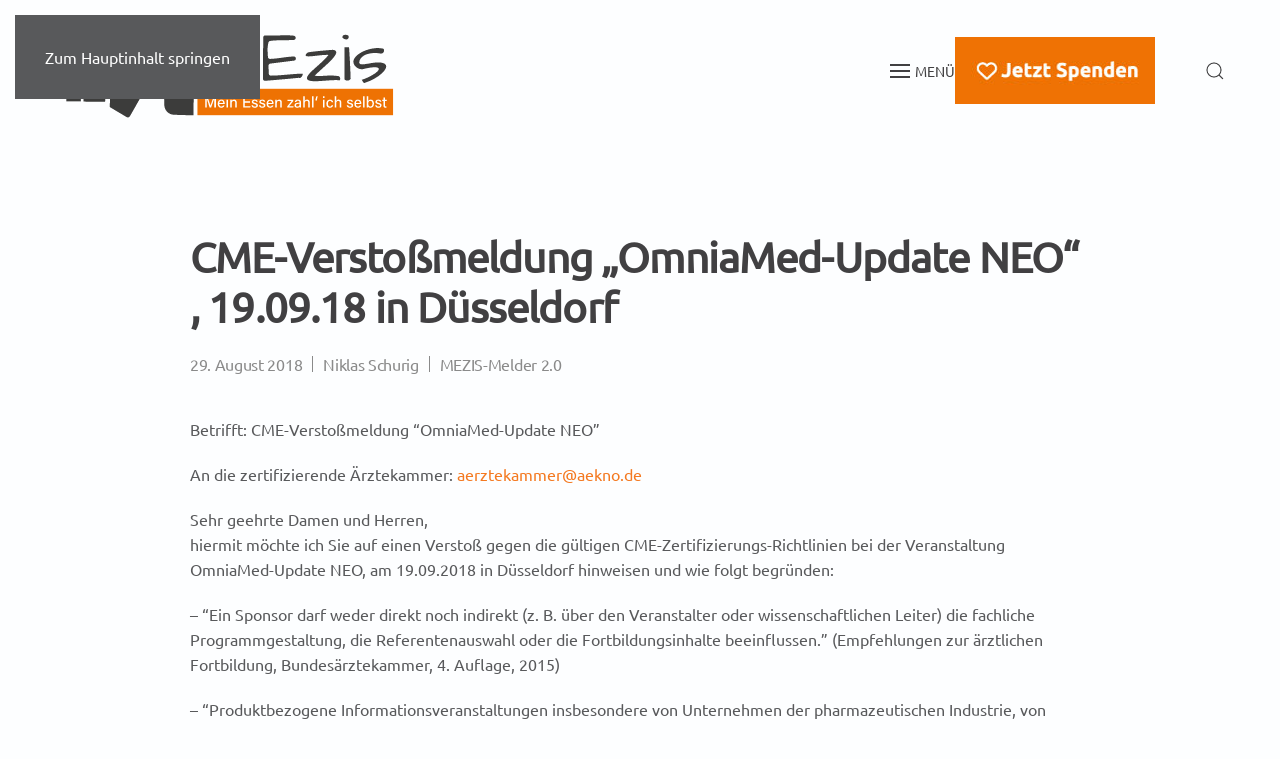

--- FILE ---
content_type: text/html; charset=UTF-8
request_url: https://mezis.de/cme-verstossmeldung-omniamed-update-neo-19-09-18-in-duesseldorf/
body_size: 40319
content:
<!DOCTYPE html>
<html lang="de">
    <head>
        <meta charset="UTF-8">
        <meta name="viewport" content="width=device-width, initial-scale=1">
                <meta name='robots' content='index, follow, max-image-preview:large, max-snippet:-1, max-video-preview:-1' />
<meta property="og:title" content="CME-Verstoßmeldung „OmniaMed-Update NEO“ , 19.09.18 in Düsseldorf"/>
<meta property="og:description" content="Betrifft: CME-Verstoßmeldung “OmniaMed-Update NEO”
An die zertifizierende Ärztekammer: ae&#114;&#122;&#116;&#101;kam&#109;e&#114;&#64;a&#101;kno&#46;d&#101;
Sehr geehrte Damen und Herren,
hiermit möch"/>
<meta property="og:type" content="article"/>
<meta property="og:article:published_time" content="2018-08-29 15:57:21"/>
<meta property="og:article:modified_time" content="2018-08-29 15:57:21"/>
<meta name="twitter:card" content="summary">
<meta name="twitter:title" content="CME-Verstoßmeldung „OmniaMed-Update NEO“ , 19.09.18 in Düsseldorf"/>
<meta name="twitter:description" content="Betrifft: CME-Verstoßmeldung “OmniaMed-Update NEO”
An die zertifizierende Ärztekammer: ae&#114;&#122;&#116;&#101;kam&#109;e&#114;&#64;a&#101;kno&#46;d&#101;
Sehr geehrte Damen und Herren,
hiermit möch"/>
<meta name="author" content="Niklas Schurig"/>

	<!-- This site is optimized with the Yoast SEO plugin v26.8 - https://yoast.com/product/yoast-seo-wordpress/ -->
	<title>CME-Verstoßmeldung &quot;OmniaMed-Update NEO&quot; , 19.09.18 in Düsseldorf - MEZIS Mein Essen zahl&#039; ich selbst</title>
	<link rel="canonical" href="https://mezis.de/cme-verstossmeldung-omniamed-update-neo-19-09-18-in-duesseldorf/" />
	<meta property="og:url" content="https://mezis.de/cme-verstossmeldung-omniamed-update-neo-19-09-18-in-duesseldorf/" />
	<meta property="og:site_name" content="MEZIS Mein Essen zahl&#039; ich selbst" />
	<meta property="article:publisher" content="https://www.facebook.com/mezis.eV/" />
	<meta property="article:published_time" content="2018-08-29T13:57:21+00:00" />
	<meta name="author" content="Niklas Schurig" />
	<meta name="twitter:label1" content="Verfasst von" />
	<meta name="twitter:data1" content="Niklas Schurig" />
	<meta name="twitter:label2" content="Geschätzte Lesezeit" />
	<meta name="twitter:data2" content="10 Minuten" />
	<script type="application/ld+json" class="yoast-schema-graph">{"@context":"https://schema.org","@graph":[{"@type":"Article","@id":"https://mezis.de/cme-verstossmeldung-omniamed-update-neo-19-09-18-in-duesseldorf/#article","isPartOf":{"@id":"https://mezis.de/cme-verstossmeldung-omniamed-update-neo-19-09-18-in-duesseldorf/"},"author":{"name":"Niklas Schurig","@id":"https://mezis.de/#/schema/person/a615c4c93dde95b749ecfa7b4938823d"},"headline":"CME-Verstoßmeldung &#8222;OmniaMed-Update NEO&#8220; , 19.09.18 in Düsseldorf","datePublished":"2018-08-29T13:57:21+00:00","mainEntityOfPage":{"@id":"https://mezis.de/cme-verstossmeldung-omniamed-update-neo-19-09-18-in-duesseldorf/"},"wordCount":1985,"publisher":{"@id":"https://mezis.de/#organization"},"articleSection":["MEZIS-Melder 2.0"],"inLanguage":"de"},{"@type":"WebPage","@id":"https://mezis.de/cme-verstossmeldung-omniamed-update-neo-19-09-18-in-duesseldorf/","url":"https://mezis.de/cme-verstossmeldung-omniamed-update-neo-19-09-18-in-duesseldorf/","name":"CME-Verstoßmeldung \"OmniaMed-Update NEO\" , 19.09.18 in Düsseldorf - MEZIS Mein Essen zahl&#039; ich selbst","isPartOf":{"@id":"https://mezis.de/#website"},"datePublished":"2018-08-29T13:57:21+00:00","breadcrumb":{"@id":"https://mezis.de/cme-verstossmeldung-omniamed-update-neo-19-09-18-in-duesseldorf/#breadcrumb"},"inLanguage":"de","potentialAction":[{"@type":"ReadAction","target":["https://mezis.de/cme-verstossmeldung-omniamed-update-neo-19-09-18-in-duesseldorf/"]}]},{"@type":"BreadcrumbList","@id":"https://mezis.de/cme-verstossmeldung-omniamed-update-neo-19-09-18-in-duesseldorf/#breadcrumb","itemListElement":[{"@type":"ListItem","position":1,"name":"Startseite","item":"https://mezis.de/"},{"@type":"ListItem","position":2,"name":"CME-Verstoßmeldung &#8222;OmniaMed-Update NEO&#8220; , 19.09.18 in Düsseldorf"}]},{"@type":"WebSite","@id":"https://mezis.de/#website","url":"https://mezis.de/","name":"MEZIS Mein Essen zahl' ich selbst","description":"Für Transparenz und gegen Einflussnahmen im Gesundheitswesen.","publisher":{"@id":"https://mezis.de/#organization"},"potentialAction":[{"@type":"SearchAction","target":{"@type":"EntryPoint","urlTemplate":"https://mezis.de/?s={search_term_string}"},"query-input":{"@type":"PropertyValueSpecification","valueRequired":true,"valueName":"search_term_string"}}],"inLanguage":"de"},{"@type":"Organization","@id":"https://mezis.de/#organization","name":"MEZIS e. V.","url":"https://mezis.de/","logo":{"@type":"ImageObject","inLanguage":"de","@id":"https://mezis.de/#/schema/logo/image/","url":"https://mezis.de/wp-content/uploads/2021/09/logo-mezis-2021.png","contentUrl":"https://mezis.de/wp-content/uploads/2021/09/logo-mezis-2021.png","width":468,"height":157,"caption":"MEZIS e. V."},"image":{"@id":"https://mezis.de/#/schema/logo/image/"},"sameAs":["https://www.facebook.com/mezis.eV/","https://de.wikipedia.org/wiki/MEZIS","https://digitalcourage.social/@mezis"]},{"@type":"Person","@id":"https://mezis.de/#/schema/person/a615c4c93dde95b749ecfa7b4938823d","name":"Niklas Schurig","url":"https://mezis.de/author/niklasnewmezis/"}]}</script>
	<!-- / Yoast SEO plugin. -->



<link rel="alternate" type="application/rss+xml" title="MEZIS Mein Essen zahl&#039; ich selbst &raquo; Feed" href="https://mezis.de/feed/" />
<link rel="alternate" type="application/rss+xml" title="MEZIS Mein Essen zahl&#039; ich selbst &raquo; Kommentar-Feed" href="https://mezis.de/comments/feed/" />
<link rel="alternate" title="oEmbed (JSON)" type="application/json+oembed" href="https://mezis.de/wp-json/oembed/1.0/embed?url=https%3A%2F%2Fmezis.de%2Fcme-verstossmeldung-omniamed-update-neo-19-09-18-in-duesseldorf%2F" />
<link rel="alternate" title="oEmbed (XML)" type="text/xml+oembed" href="https://mezis.de/wp-json/oembed/1.0/embed?url=https%3A%2F%2Fmezis.de%2Fcme-verstossmeldung-omniamed-update-neo-19-09-18-in-duesseldorf%2F&#038;format=xml" />
<style id='wp-emoji-styles-inline-css'>

	img.wp-smiley, img.emoji {
		display: inline !important;
		border: none !important;
		box-shadow: none !important;
		height: 1em !important;
		width: 1em !important;
		margin: 0 0.07em !important;
		vertical-align: -0.1em !important;
		background: none !important;
		padding: 0 !important;
	}
/*# sourceURL=wp-emoji-styles-inline-css */
</style>
<link rel='stylesheet' id='wp-block-library-css' href='https://mezis.de/wp-includes/css/dist/block-library/style.min.css?ver=6.9' media='all' />
<style id='global-styles-inline-css'>
:root{--wp--preset--aspect-ratio--square: 1;--wp--preset--aspect-ratio--4-3: 4/3;--wp--preset--aspect-ratio--3-4: 3/4;--wp--preset--aspect-ratio--3-2: 3/2;--wp--preset--aspect-ratio--2-3: 2/3;--wp--preset--aspect-ratio--16-9: 16/9;--wp--preset--aspect-ratio--9-16: 9/16;--wp--preset--color--black: #000000;--wp--preset--color--cyan-bluish-gray: #abb8c3;--wp--preset--color--white: #ffffff;--wp--preset--color--pale-pink: #f78da7;--wp--preset--color--vivid-red: #cf2e2e;--wp--preset--color--luminous-vivid-orange: #ff6900;--wp--preset--color--luminous-vivid-amber: #fcb900;--wp--preset--color--light-green-cyan: #7bdcb5;--wp--preset--color--vivid-green-cyan: #00d084;--wp--preset--color--pale-cyan-blue: #8ed1fc;--wp--preset--color--vivid-cyan-blue: #0693e3;--wp--preset--color--vivid-purple: #9b51e0;--wp--preset--gradient--vivid-cyan-blue-to-vivid-purple: linear-gradient(135deg,rgb(6,147,227) 0%,rgb(155,81,224) 100%);--wp--preset--gradient--light-green-cyan-to-vivid-green-cyan: linear-gradient(135deg,rgb(122,220,180) 0%,rgb(0,208,130) 100%);--wp--preset--gradient--luminous-vivid-amber-to-luminous-vivid-orange: linear-gradient(135deg,rgb(252,185,0) 0%,rgb(255,105,0) 100%);--wp--preset--gradient--luminous-vivid-orange-to-vivid-red: linear-gradient(135deg,rgb(255,105,0) 0%,rgb(207,46,46) 100%);--wp--preset--gradient--very-light-gray-to-cyan-bluish-gray: linear-gradient(135deg,rgb(238,238,238) 0%,rgb(169,184,195) 100%);--wp--preset--gradient--cool-to-warm-spectrum: linear-gradient(135deg,rgb(74,234,220) 0%,rgb(151,120,209) 20%,rgb(207,42,186) 40%,rgb(238,44,130) 60%,rgb(251,105,98) 80%,rgb(254,248,76) 100%);--wp--preset--gradient--blush-light-purple: linear-gradient(135deg,rgb(255,206,236) 0%,rgb(152,150,240) 100%);--wp--preset--gradient--blush-bordeaux: linear-gradient(135deg,rgb(254,205,165) 0%,rgb(254,45,45) 50%,rgb(107,0,62) 100%);--wp--preset--gradient--luminous-dusk: linear-gradient(135deg,rgb(255,203,112) 0%,rgb(199,81,192) 50%,rgb(65,88,208) 100%);--wp--preset--gradient--pale-ocean: linear-gradient(135deg,rgb(255,245,203) 0%,rgb(182,227,212) 50%,rgb(51,167,181) 100%);--wp--preset--gradient--electric-grass: linear-gradient(135deg,rgb(202,248,128) 0%,rgb(113,206,126) 100%);--wp--preset--gradient--midnight: linear-gradient(135deg,rgb(2,3,129) 0%,rgb(40,116,252) 100%);--wp--preset--font-size--small: 13px;--wp--preset--font-size--medium: 20px;--wp--preset--font-size--large: 36px;--wp--preset--font-size--x-large: 42px;--wp--preset--spacing--20: 0.44rem;--wp--preset--spacing--30: 0.67rem;--wp--preset--spacing--40: 1rem;--wp--preset--spacing--50: 1.5rem;--wp--preset--spacing--60: 2.25rem;--wp--preset--spacing--70: 3.38rem;--wp--preset--spacing--80: 5.06rem;--wp--preset--shadow--natural: 6px 6px 9px rgba(0, 0, 0, 0.2);--wp--preset--shadow--deep: 12px 12px 50px rgba(0, 0, 0, 0.4);--wp--preset--shadow--sharp: 6px 6px 0px rgba(0, 0, 0, 0.2);--wp--preset--shadow--outlined: 6px 6px 0px -3px rgb(255, 255, 255), 6px 6px rgb(0, 0, 0);--wp--preset--shadow--crisp: 6px 6px 0px rgb(0, 0, 0);}:where(.is-layout-flex){gap: 0.5em;}:where(.is-layout-grid){gap: 0.5em;}body .is-layout-flex{display: flex;}.is-layout-flex{flex-wrap: wrap;align-items: center;}.is-layout-flex > :is(*, div){margin: 0;}body .is-layout-grid{display: grid;}.is-layout-grid > :is(*, div){margin: 0;}:where(.wp-block-columns.is-layout-flex){gap: 2em;}:where(.wp-block-columns.is-layout-grid){gap: 2em;}:where(.wp-block-post-template.is-layout-flex){gap: 1.25em;}:where(.wp-block-post-template.is-layout-grid){gap: 1.25em;}.has-black-color{color: var(--wp--preset--color--black) !important;}.has-cyan-bluish-gray-color{color: var(--wp--preset--color--cyan-bluish-gray) !important;}.has-white-color{color: var(--wp--preset--color--white) !important;}.has-pale-pink-color{color: var(--wp--preset--color--pale-pink) !important;}.has-vivid-red-color{color: var(--wp--preset--color--vivid-red) !important;}.has-luminous-vivid-orange-color{color: var(--wp--preset--color--luminous-vivid-orange) !important;}.has-luminous-vivid-amber-color{color: var(--wp--preset--color--luminous-vivid-amber) !important;}.has-light-green-cyan-color{color: var(--wp--preset--color--light-green-cyan) !important;}.has-vivid-green-cyan-color{color: var(--wp--preset--color--vivid-green-cyan) !important;}.has-pale-cyan-blue-color{color: var(--wp--preset--color--pale-cyan-blue) !important;}.has-vivid-cyan-blue-color{color: var(--wp--preset--color--vivid-cyan-blue) !important;}.has-vivid-purple-color{color: var(--wp--preset--color--vivid-purple) !important;}.has-black-background-color{background-color: var(--wp--preset--color--black) !important;}.has-cyan-bluish-gray-background-color{background-color: var(--wp--preset--color--cyan-bluish-gray) !important;}.has-white-background-color{background-color: var(--wp--preset--color--white) !important;}.has-pale-pink-background-color{background-color: var(--wp--preset--color--pale-pink) !important;}.has-vivid-red-background-color{background-color: var(--wp--preset--color--vivid-red) !important;}.has-luminous-vivid-orange-background-color{background-color: var(--wp--preset--color--luminous-vivid-orange) !important;}.has-luminous-vivid-amber-background-color{background-color: var(--wp--preset--color--luminous-vivid-amber) !important;}.has-light-green-cyan-background-color{background-color: var(--wp--preset--color--light-green-cyan) !important;}.has-vivid-green-cyan-background-color{background-color: var(--wp--preset--color--vivid-green-cyan) !important;}.has-pale-cyan-blue-background-color{background-color: var(--wp--preset--color--pale-cyan-blue) !important;}.has-vivid-cyan-blue-background-color{background-color: var(--wp--preset--color--vivid-cyan-blue) !important;}.has-vivid-purple-background-color{background-color: var(--wp--preset--color--vivid-purple) !important;}.has-black-border-color{border-color: var(--wp--preset--color--black) !important;}.has-cyan-bluish-gray-border-color{border-color: var(--wp--preset--color--cyan-bluish-gray) !important;}.has-white-border-color{border-color: var(--wp--preset--color--white) !important;}.has-pale-pink-border-color{border-color: var(--wp--preset--color--pale-pink) !important;}.has-vivid-red-border-color{border-color: var(--wp--preset--color--vivid-red) !important;}.has-luminous-vivid-orange-border-color{border-color: var(--wp--preset--color--luminous-vivid-orange) !important;}.has-luminous-vivid-amber-border-color{border-color: var(--wp--preset--color--luminous-vivid-amber) !important;}.has-light-green-cyan-border-color{border-color: var(--wp--preset--color--light-green-cyan) !important;}.has-vivid-green-cyan-border-color{border-color: var(--wp--preset--color--vivid-green-cyan) !important;}.has-pale-cyan-blue-border-color{border-color: var(--wp--preset--color--pale-cyan-blue) !important;}.has-vivid-cyan-blue-border-color{border-color: var(--wp--preset--color--vivid-cyan-blue) !important;}.has-vivid-purple-border-color{border-color: var(--wp--preset--color--vivid-purple) !important;}.has-vivid-cyan-blue-to-vivid-purple-gradient-background{background: var(--wp--preset--gradient--vivid-cyan-blue-to-vivid-purple) !important;}.has-light-green-cyan-to-vivid-green-cyan-gradient-background{background: var(--wp--preset--gradient--light-green-cyan-to-vivid-green-cyan) !important;}.has-luminous-vivid-amber-to-luminous-vivid-orange-gradient-background{background: var(--wp--preset--gradient--luminous-vivid-amber-to-luminous-vivid-orange) !important;}.has-luminous-vivid-orange-to-vivid-red-gradient-background{background: var(--wp--preset--gradient--luminous-vivid-orange-to-vivid-red) !important;}.has-very-light-gray-to-cyan-bluish-gray-gradient-background{background: var(--wp--preset--gradient--very-light-gray-to-cyan-bluish-gray) !important;}.has-cool-to-warm-spectrum-gradient-background{background: var(--wp--preset--gradient--cool-to-warm-spectrum) !important;}.has-blush-light-purple-gradient-background{background: var(--wp--preset--gradient--blush-light-purple) !important;}.has-blush-bordeaux-gradient-background{background: var(--wp--preset--gradient--blush-bordeaux) !important;}.has-luminous-dusk-gradient-background{background: var(--wp--preset--gradient--luminous-dusk) !important;}.has-pale-ocean-gradient-background{background: var(--wp--preset--gradient--pale-ocean) !important;}.has-electric-grass-gradient-background{background: var(--wp--preset--gradient--electric-grass) !important;}.has-midnight-gradient-background{background: var(--wp--preset--gradient--midnight) !important;}.has-small-font-size{font-size: var(--wp--preset--font-size--small) !important;}.has-medium-font-size{font-size: var(--wp--preset--font-size--medium) !important;}.has-large-font-size{font-size: var(--wp--preset--font-size--large) !important;}.has-x-large-font-size{font-size: var(--wp--preset--font-size--x-large) !important;}
/*# sourceURL=global-styles-inline-css */
</style>

<style id='classic-theme-styles-inline-css'>
/*! This file is auto-generated */
.wp-block-button__link{color:#fff;background-color:#32373c;border-radius:9999px;box-shadow:none;text-decoration:none;padding:calc(.667em + 2px) calc(1.333em + 2px);font-size:1.125em}.wp-block-file__button{background:#32373c;color:#fff;text-decoration:none}
/*# sourceURL=/wp-includes/css/classic-themes.min.css */
</style>
<link data-minify="1" rel='stylesheet' id='wpdm-fonticon-css' href='https://mezis.de/wp-content/cache/min/1/wp-content/plugins/download-manager/assets/wpdm-iconfont/css/wpdm-icons.css?ver=1768552096' media='all' />
<link rel='stylesheet' id='wpdm-front-css' href='https://mezis.de/wp-content/cache/background-css/1/mezis.de/wp-content/plugins/download-manager/assets/css/front.min.css?ver=3.3.46&wpr_t=1769649147' media='all' />
<link rel='stylesheet' id='wpdm-front-dark-css' href='https://mezis.de/wp-content/plugins/download-manager/assets/css/front-dark.min.css?ver=3.3.46' media='all' />
<link data-minify="1" rel='stylesheet' id='contact-form-7-css' href='https://mezis.de/wp-content/cache/min/1/wp-content/plugins/contact-form-7/includes/css/styles.css?ver=1768552096' media='all' />
<link data-minify="1" rel='stylesheet' id='wpcf7-redirect-script-frontend-css' href='https://mezis.de/wp-content/cache/min/1/wp-content/plugins/wpcf7-redirect/build/assets/frontend-script.css?ver=1768552096' media='all' />
<link data-minify="1" rel='stylesheet' id='eeb-css-frontend-css' href='https://mezis.de/wp-content/cache/min/1/wp-content/plugins/email-encoder-bundle/assets/css/style.css?ver=1768552096' media='all' />
<link data-minify="1" rel='stylesheet' id='dashicons-css' href='https://mezis.de/wp-content/cache/min/1/wp-includes/css/dashicons.min.css?ver=1768552096' media='all' />
<link data-minify="1" rel='stylesheet' id='cf7cf-style-css' href='https://mezis.de/wp-content/cache/min/1/wp-content/plugins/cf7-conditional-fields/style.css?ver=1768552096' media='all' />
<link rel='stylesheet' id='mdp-readabler-css' href='https://mezis.de/wp-content/cache/background-css/1/mezis.de/wp-content/plugins/readabler/css/readabler.min.css?ver=2.0.13&wpr_t=1769649147' media='all' />
<style id='mdp-readabler-inline-css'>

		:root{
			--readabler-overlay: rgba(2, 83, 238, 1);--readabler-bg: rgba(255, 255, 255, 1);--readabler-bg-dark: rgba(22, 25, 27, 0.6);--readabler-text: rgba(51, 51, 51, 1);--readabler-text-dark: rgba(238, 114, 3, 0.47);--readabler-color: rgba(238, 114, 3, 1);--readabler-color-dark: rgba(238, 114, 3, 1);--readabler-color-transparent: rgba(238,114,3,.2);--readabler-color-transparent-dark: rgba(238,114,3,.2);--readabler-color-transparent-15: rgba(238,114,3,.15);--readabler-color-transparent-15-dark: rgba(238,114,3,.15);--readabler-color-transparent-25: rgba(238,114,3,.25);--readabler-color-transparent-25-dark: rgba(238,114,3,.25);--readabler-color-transparent-50: rgba(238,114,3,.5);--readabler-color-transparent-50-dark: rgba(238,114,3,.5);--readabler-border-radius: 20px;--readabler-animate: 600ms;--readabler-reading-mask-color: rgba(0, 0, 0, 0.7);--readabler-text-magnifier-bg-color: rgba(0, 0, 0, 1);--readabler-text-magnifier-color: rgba(130, 130, 130, 1);--readabler-text-magnifier-font-size: 36px;--readabler-highlight-titles-style: solid;--readabler-highlight-titles-color: rgba(238, 114, 3, 0.71);--readabler-highlight-titles-width: 2px;--readabler-highlight-titles-offset: 2px;--readabler-highlight-links-style: solid;--readabler-highlight-links-color: rgba(238, 114, 3, 0.74);--readabler-highlight-links-width: 2px;--readabler-highlight-links-offset: 2px;--readabler-reading-guide-width: 500px;--readabler-reading-guide-height: 12px;--readabler-reading-guide-bg-color: rgba(238, 114, 3, 1);--readabler-reading-guide-border-color: rgba(0, 0, 0, 0.64);--readabler-reading-guide-border-width: 2px;--readabler-reading-guide-border-radius: 10px;--readabler-reading-guide-arrow: 10;--readabler-highlight-hover-style: solid;--readabler-highlight-hover-color: rgba(238, 114, 3, 0.53);--readabler-highlight-hover-width: 2px;--readabler-highlight-hover-offset: 2px;--readabler-highlight-focus-style: solid;--readabler-highlight-focus-color: rgba(238, 114, 3, 0.65);--readabler-highlight-focus-width: 2px;--readabler-highlight-focus-offset: 2px;
		}
		.mdp-readabler-tts {
		
			--readabler-tts-bg: transparent;
			--readabler-tts-color: transparent;
			
		}
        .mdp-readabler-trigger-button-box{
        
            --readabler-btn-margin: 10px;
            --readabler-btn-padding: 20px;
            --readabler-btn-radius: 50px;
            --readabler-btn-color: rgba(255, 255, 255, 1);
            --readabler-btn-color-hover: rgba(33, 111, 243, 1);
            --readabler-btn-bg: rgba(33, 111, 243, 1);
            --readabler-btn-bg-hover: rgba(255, 255, 255, 1);
            --readabler-btn-size: 24px;
            --readabler-btn-delay: 0s;
        
        }
		#mdp-readabler-voice-navigation{
			--readabler-bg: rgba(255, 255, 255, 1);
            --readabler-bg-dark: rgba(22, 25, 27, 0.6);
            --readabler-text: rgba(51, 51, 51, 1);
            --readabler-text-dark: rgba(238, 114, 3, 0.47);
            --readabler-color: rgba(238, 114, 3, 1);
            --readabler-color-dark: rgba(238, 114, 3, 1);
            --readabler-color-transparent: rgba(238,114,3,.2);
            --readabler-color-transparent-dark: rgba(238,114,3,.2);
            --readabler-border-radius: 20px;
            --readabler-animate: 600ms;
		}
		
	        #mdp-readabler-keyboard-box {
	        
	        	--readabler-keyboard-light-bg: rgba(236, 236, 236, 1);
	        	--readabler-keyboard-light-key-bg: rgba(255, 255, 255, 1);
	        	--readabler-keyboard-light-key: rgba(17, 17, 17, 1);	        	
	        	--readabler-keyboard-dark-bg: rgba(0, 0, 0, 0.8);
	        	--readabler-keyboard-dark-key-bg: rgba(0, 0, 0, 0.5);
	        	--readabler-keyboard-dark-key: rgba(255, 255, 255, 1);
	        
	        }	        
	        
/*# sourceURL=mdp-readabler-inline-css */
</style>
<link data-minify="1" href="https://mezis.de/wp-content/cache/min/1/wp-content/themes/yootheme/css/theme.1.css?ver=1768552096" rel="stylesheet">
<script src="https://mezis.de/wp-includes/js/jquery/jquery.min.js?ver=3.7.1" id="jquery-core-js"></script>
<script src="https://mezis.de/wp-includes/js/jquery/jquery-migrate.min.js?ver=3.4.1" id="jquery-migrate-js"></script>
<script src="https://mezis.de/wp-content/plugins/download-manager/assets/js/wpdm.min.js?ver=6.9" id="wpdm-frontend-js-js"></script>
<script id="wpdm-frontjs-js-extra">
var wpdm_url = {"home":"https://mezis.de/","site":"https://mezis.de/","ajax":"https://mezis.de/wp-admin/admin-ajax.php"};
var wpdm_js = {"spinner":"\u003Ci class=\"wpdm-icon wpdm-sun wpdm-spin\"\u003E\u003C/i\u003E","client_id":"9f599033a9abe118b459fd3b73ce4d12"};
var wpdm_strings = {"pass_var":"Password Verified!","pass_var_q":"Bitte klicke auf den folgenden Button, um den Download zu starten.","start_dl":"Download starten"};
//# sourceURL=wpdm-frontjs-js-extra
</script>
<script src="https://mezis.de/wp-content/plugins/download-manager/assets/js/front.min.js?ver=3.3.46" id="wpdm-frontjs-js"></script>
<script data-minify="1" src="https://mezis.de/wp-content/cache/min/1/wp-content/plugins/email-encoder-bundle/assets/js/custom.js?ver=1768552096" id="eeb-js-frontend-js"></script>
<link rel="https://api.w.org/" href="https://mezis.de/wp-json/" /><link rel="alternate" title="JSON" type="application/json" href="https://mezis.de/wp-json/wp/v2/posts/10758" /><link rel="EditURI" type="application/rsd+xml" title="RSD" href="https://mezis.de/xmlrpc.php?rsd" />
<meta name="generator" content="WordPress 6.9" />
<link rel='shortlink' href='https://mezis.de/?p=10758' />
<link rel="icon" href="/wp-content/uploads/2021/10/favicon.png" sizes="any">
<link rel="icon" href="/wp-content/uploads/2025/06/favicon.svg" type="image/svg+xml">
<link rel="apple-touch-icon" href="/wp-content/uploads/2021/10/favicon.png"><script src="https://mezis.de/wp-content/themes/yootheme/assets/site/js/consent.js?ver=5.0.5" type="module"></script>
<script>window.yootheme ||= {}; yootheme.consent = {"type":"optin","banner_layout":"notification-bottom-right","categories":{"functional":[],"preferences":["openstreetmap"]}};</script>
<script src="https://mezis.de/wp-content/themes/yootheme/vendor/assets/uikit/dist/js/uikit.min.js?ver=5.0.5"></script>
<script src="https://mezis.de/wp-content/themes/yootheme/vendor/assets/uikit/dist/js/uikit-icons-framerate.min.js?ver=5.0.5"></script>
<script data-minify="1" src="https://mezis.de/wp-content/cache/min/1/wp-content/themes/yootheme/assets/site/js/theme.js?ver=1768552096"></script>
<script>window.yootheme ||= {}; yootheme.theme = {"i18n":{"close":{"label":"Schlie\u00dfen","0":"yootheme"},"totop":{"label":"Back to top","0":"yootheme"},"marker":{"label":"Open","0":"yootheme"},"navbarToggleIcon":{"label":"Men\u00fc \u00f6ffnen","0":"yootheme"},"paginationPrevious":{"label":"Vorherige Seite","0":"yootheme"},"paginationNext":{"label":"N\u00e4chste Seite","0":"yootheme"},"searchIcon":{"toggle":"Open Search","submit":"Suche starten"},"slider":{"next":"N\u00e4chstes Bild","previous":"Vorheriges Bild","slideX":"Bild %s","slideLabel":"%s von %s"},"slideshow":{"next":"N\u00e4chstes Bild","previous":"Vorheriges Bild","slideX":"Bild %s","slideLabel":"%s von %s"},"lightboxPanel":{"next":"N\u00e4chstes Bild","previous":"Vorheriges Bild","slideLabel":"%s von %s","close":"Schlie\u00dfen"}}};</script>
<script></script>		<style id="wp-custom-css">
			.w3eden h3, .w3eden .h3 {
    font-size: 1rem;
}
.w3eden .img-48 img {
    max-width: 100px;
    height: auto;
    padding: 0;
    margin: 0;
}

span.wpcf7-list-item { display: block; }

.uk-button-mezis{margin: 0;
    margin-top: 0px;
	background-color: #f47920; 
  border: none;
  overflow: visible;
  font: inherit;
    font-weight: inherit;
    font-size: inherit;
    line-height: inherit;
    font-family: inherit;
  color: #fff;
  text-transform: none;
  -webkit-appearance: none;
  border-radius: 0;
  display: inline-block;
  box-sizing: border-box;
  padding: 0 20px;
  vertical-align: middle;
  font-size: 16px;
  line-height: 42px;
  text-align: center;
  text-decoration: none;
  transition: .15s ease-in-out;
    transition-property: all;
  transition-property: color,background-color,background-position,background-size,border-color,box-shadow;
  font-family: Ubuntu;
  font-weight: 800;
  letter-spacing: -.02em;
  border-radius: 3px;
  background-origin: border-box;}

#bf{ background-image:var(--wpr-bg-1ac16f4e-fb1a-4932-a64a-d508431923df);
}

@media (max-width: 1024px)
{.uk-navbar-toggle-icon svg  {
  transition: 0.2s ease-in-out;
    transition-property: all;
  transition-property: transform, opacity;
  transform-origin: center;
  opacity: 1;
 
background-color: #fff;
    padding: 5px;
    width: 40px;
border: 1px solid #ee7203;}
		</style>
		<meta name="generator" content="WordPress Download Manager 3.3.46" />
                <style>
        /* WPDM Link Template Styles */        </style>
                <style>

            :root {
                --color-primary: #f47920;
                --color-primary-rgb: 244, 121, 32;
                --color-primary-hover: #414042;
                --color-primary-active: #f47920;
                --clr-sec: #6c757d;
                --clr-sec-rgb: 108, 117, 125;
                --clr-sec-hover: #6c757d;
                --clr-sec-active: #6c757d;
                --color-secondary: #6c757d;
                --color-secondary-rgb: 108, 117, 125;
                --color-secondary-hover: #6c757d;
                --color-secondary-active: #6c757d;
                --color-success: #18ce0f;
                --color-success-rgb: 24, 206, 15;
                --color-success-hover: #18ce0f;
                --color-success-active: #18ce0f;
                --color-info: #f47920;
                --color-info-rgb: 244, 121, 32;
                --color-info-hover: #f47920;
                --color-info-active: #f47920;
                --color-warning: #FFB236;
                --color-warning-rgb: 255, 178, 54;
                --color-warning-hover: #FFB236;
                --color-warning-active: #FFB236;
                --color-danger: #ff5062;
                --color-danger-rgb: 255, 80, 98;
                --color-danger-hover: #ff5062;
                --color-danger-active: #ff5062;
                --color-green: #30b570;
                --color-blue: #0073ff;
                --color-purple: #8557D3;
                --color-red: #ff5062;
                --color-muted: rgba(69, 89, 122, 0.6);
                --wpdm-font: "-apple-system", -apple-system, BlinkMacSystemFont, "Segoe UI", Roboto, Helvetica, Arial, sans-serif, "Apple Color Emoji", "Segoe UI Emoji", "Segoe UI Symbol";
            }

            .wpdm-download-link.btn.btn-primary {
                border-radius: 4px;
            }


        </style>
        <noscript><style id="rocket-lazyload-nojs-css">.rll-youtube-player, [data-lazy-src]{display:none !important;}</style></noscript>    <style id="wpr-lazyload-bg-container"></style><style id="wpr-lazyload-bg-exclusion"></style>
<noscript>
<style id="wpr-lazyload-bg-nostyle">.w3eden #wpdm-featured-image{--wpr-bg-74df4c7d-271a-4701-8011-6419dcd1e1ff: url('https://mezis.de/wp-content/plugins/download-manager/assets/images/plus.svg');}.w3eden .wpdm-custom-select{--wpr-bg-a2d571c7-a89e-43fe-9d90-9256840a4762: url('https://mezis.de/wp-content/plugins/download-manager/assets/images/sort.svg');}.w3eden .blockui:before{--wpr-bg-e6613b04-bee7-4cdf-9c00-c634545959fd: url('https://mezis.de/wp-content/plugins/download-manager/assets/images/loader.svg');}.mdp-readabler-dark-contrast #mdp-readabler-online-dictionary-search{--wpr-bg-31a0b326-493e-497d-a23d-2b606b27a66b: url('https://mezis.de/wp-content/plugins/readabler/images/wikipedia_dark.svg');}.mdp-readabler-dark-contrast #mdp-readabler-online-dictionary-box label{--wpr-bg-2f29fc7a-a460-46f1-b340-86bf1b5eff24: url('https://mezis.de/wp-content/plugins/readabler/images/info-dark.svg');}#mdp-readabler-online-dictionary-box #mdp-readabler-online-dictionary-form #mdp-readabler-online-dictionary-search{--wpr-bg-c8963598-9b8b-4936-81d1-6a07b2a908cd: url('https://mezis.de/wp-content/plugins/readabler/images/wikipedia.svg');}#mdp-readabler-online-dictionary-box #mdp-readabler-online-dictionary-form #mdp-readabler-online-dictionary-search{--wpr-bg-57bda418-083c-4076-82b9-a5e0b1d80ca6: url('https://mezis.de/wp-content/plugins/readabler/images/wikipedia_dark.svg');}#mdp-readabler-online-dictionary-box label{--wpr-bg-67823af4-2d45-423f-9742-866212d0ea75: url('https://mezis.de/wp-content/plugins/readabler/images/info.svg');}#mdp-readabler-online-dictionary-box label{--wpr-bg-99f657ed-481c-4075-abaa-3ae5f0b110b4: url('https://mezis.de/wp-content/plugins/readabler/images/info-dark.svg');}#bf{--wpr-bg-1ac16f4e-fb1a-4932-a64a-d508431923df: url('https://mezis.de/wp-content/uploads/2025/06/universal-access.svg');}</style>
</noscript>
<script type="application/javascript">const rocket_pairs = [{"selector":".w3eden #wpdm-featured-image","style":".w3eden #wpdm-featured-image{--wpr-bg-74df4c7d-271a-4701-8011-6419dcd1e1ff: url('https:\/\/mezis.de\/wp-content\/plugins\/download-manager\/assets\/images\/plus.svg');}","hash":"74df4c7d-271a-4701-8011-6419dcd1e1ff","url":"https:\/\/mezis.de\/wp-content\/plugins\/download-manager\/assets\/images\/plus.svg"},{"selector":".w3eden .wpdm-custom-select","style":".w3eden .wpdm-custom-select{--wpr-bg-a2d571c7-a89e-43fe-9d90-9256840a4762: url('https:\/\/mezis.de\/wp-content\/plugins\/download-manager\/assets\/images\/sort.svg');}","hash":"a2d571c7-a89e-43fe-9d90-9256840a4762","url":"https:\/\/mezis.de\/wp-content\/plugins\/download-manager\/assets\/images\/sort.svg"},{"selector":".w3eden .blockui","style":".w3eden .blockui:before{--wpr-bg-e6613b04-bee7-4cdf-9c00-c634545959fd: url('https:\/\/mezis.de\/wp-content\/plugins\/download-manager\/assets\/images\/loader.svg');}","hash":"e6613b04-bee7-4cdf-9c00-c634545959fd","url":"https:\/\/mezis.de\/wp-content\/plugins\/download-manager\/assets\/images\/loader.svg"},{"selector":".mdp-readabler-dark-contrast #mdp-readabler-online-dictionary-search","style":".mdp-readabler-dark-contrast #mdp-readabler-online-dictionary-search{--wpr-bg-31a0b326-493e-497d-a23d-2b606b27a66b: url('https:\/\/mezis.de\/wp-content\/plugins\/readabler\/images\/wikipedia_dark.svg');}","hash":"31a0b326-493e-497d-a23d-2b606b27a66b","url":"https:\/\/mezis.de\/wp-content\/plugins\/readabler\/images\/wikipedia_dark.svg"},{"selector":".mdp-readabler-dark-contrast #mdp-readabler-online-dictionary-box label","style":".mdp-readabler-dark-contrast #mdp-readabler-online-dictionary-box label{--wpr-bg-2f29fc7a-a460-46f1-b340-86bf1b5eff24: url('https:\/\/mezis.de\/wp-content\/plugins\/readabler\/images\/info-dark.svg');}","hash":"2f29fc7a-a460-46f1-b340-86bf1b5eff24","url":"https:\/\/mezis.de\/wp-content\/plugins\/readabler\/images\/info-dark.svg"},{"selector":"#mdp-readabler-online-dictionary-box #mdp-readabler-online-dictionary-form #mdp-readabler-online-dictionary-search","style":"#mdp-readabler-online-dictionary-box #mdp-readabler-online-dictionary-form #mdp-readabler-online-dictionary-search{--wpr-bg-c8963598-9b8b-4936-81d1-6a07b2a908cd: url('https:\/\/mezis.de\/wp-content\/plugins\/readabler\/images\/wikipedia.svg');}","hash":"c8963598-9b8b-4936-81d1-6a07b2a908cd","url":"https:\/\/mezis.de\/wp-content\/plugins\/readabler\/images\/wikipedia.svg"},{"selector":"#mdp-readabler-online-dictionary-box #mdp-readabler-online-dictionary-form #mdp-readabler-online-dictionary-search","style":"#mdp-readabler-online-dictionary-box #mdp-readabler-online-dictionary-form #mdp-readabler-online-dictionary-search{--wpr-bg-57bda418-083c-4076-82b9-a5e0b1d80ca6: url('https:\/\/mezis.de\/wp-content\/plugins\/readabler\/images\/wikipedia_dark.svg');}","hash":"57bda418-083c-4076-82b9-a5e0b1d80ca6","url":"https:\/\/mezis.de\/wp-content\/plugins\/readabler\/images\/wikipedia_dark.svg"},{"selector":"#mdp-readabler-online-dictionary-box label","style":"#mdp-readabler-online-dictionary-box label{--wpr-bg-67823af4-2d45-423f-9742-866212d0ea75: url('https:\/\/mezis.de\/wp-content\/plugins\/readabler\/images\/info.svg');}","hash":"67823af4-2d45-423f-9742-866212d0ea75","url":"https:\/\/mezis.de\/wp-content\/plugins\/readabler\/images\/info.svg"},{"selector":"#mdp-readabler-online-dictionary-box label","style":"#mdp-readabler-online-dictionary-box label{--wpr-bg-99f657ed-481c-4075-abaa-3ae5f0b110b4: url('https:\/\/mezis.de\/wp-content\/plugins\/readabler\/images\/info-dark.svg');}","hash":"99f657ed-481c-4075-abaa-3ae5f0b110b4","url":"https:\/\/mezis.de\/wp-content\/plugins\/readabler\/images\/info-dark.svg"},{"selector":"#bf","style":"#bf{--wpr-bg-1ac16f4e-fb1a-4932-a64a-d508431923df: url('https:\/\/mezis.de\/wp-content\/uploads\/2025\/06\/universal-access.svg');}","hash":"1ac16f4e-fb1a-4932-a64a-d508431923df","url":"https:\/\/mezis.de\/wp-content\/uploads\/2025\/06\/universal-access.svg"}]; const rocket_excluded_pairs = [];</script><meta name="generator" content="WP Rocket 3.20.3" data-wpr-features="wpr_lazyload_css_bg_img wpr_minify_js wpr_lazyload_iframes wpr_minify_css wpr_preload_links wpr_desktop" /></head>
    <body class="wp-singular post-template-default single single-post postid-10758 single-format-standard wp-theme-yootheme ">

        
        <div data-rocket-location-hash="f16e700f90a200cefc576ea95686d271" class="uk-hidden-visually uk-notification uk-notification-top-left uk-width-auto">
            <div data-rocket-location-hash="a4ebbd40bcd989087f1b4682dad55de7" class="uk-notification-message">
                <a href="#tm-main" class="uk-link-reset">Zum Hauptinhalt springen</a>
            </div>
        </div>

        
        
        <div data-rocket-location-hash="9c887d8582b3ecf05a1229bf9ed593ac" class="tm-page">

                        


<header data-rocket-location-hash="e909d893bfba1754346e3536380ce8b4" class="tm-header-mobile uk-hidden@m">


    
        <div data-rocket-location-hash="597990a0acf3d13109f7ee09adfe6a6a" class="uk-navbar-container">

            <div class="uk-container uk-container-expand">
                <nav class="uk-navbar" uk-navbar="{&quot;align&quot;:&quot;left&quot;,&quot;container&quot;:&quot;.tm-header-mobile&quot;,&quot;boundary&quot;:&quot;.tm-header-mobile .uk-navbar-container&quot;}">

                                        <div class="uk-navbar-left ">

                                                    <a href="https://mezis.de/" aria-label="Zurück zur Startseite" class="uk-logo uk-navbar-item">
    <img src="/wp-content/uploads/2025/06/MEZIS-LOGO-2022.svg" width="150" height="52" alt></a>                        
                        
                        
                    </div>
                    
                    
                                        <div class="uk-navbar-right">

                                                    
<div class="uk-navbar-item widget widget_media_image" id="media_image-3">

    
    <a href="https://mezis.de/spenden/"><img width="40" height="40" src="https://mezis.de/wp-content/uploads/2025/10/jetzt-spenden-mobil.jpg" class="image wp-image-29975  attachment-40x40 size-40x40" alt="" style="max-width: 100%; height: auto;" decoding="async" /></a>
</div>

<div class="uk-navbar-item widget widget_custom_html" id="custom_html-3">

    
    <div class="textwidget custom-html-widget"><a class="readabler-trigger" href="#"><svg alt="barrierefrei surfen" src="https://mezis.de/wp-content/uploads/2025/06/universal-access.svg" width="42" height="42" id="bf" style="border: 1px solid #ee7203;"></svg></a></div>
</div>
                        
                                                    <a uk-toggle href="#tm-dialog-mobile" class="uk-navbar-toggle">

        
        <div uk-navbar-toggle-icon></div>

        
    </a>                        
                    </div>
                    
                </nav>
            </div>

        </div>

    



        <div data-rocket-location-hash="abd866bd7ac2f79d3622545ec8698ce7" id="tm-dialog-mobile" uk-offcanvas="container: true; overlay: true" mode="slide">
        <div class="uk-offcanvas-bar uk-flex uk-flex-column">

                        <button class="uk-offcanvas-close uk-close-large" type="button" uk-close uk-toggle="cls: uk-close-large; mode: media; media: @s"></button>
            
                        <div class="uk-margin-auto-bottom">
                
<div class="uk-grid uk-child-width-1-1" uk-grid>    <div>
<div class="uk-panel widget widget_nav_menu" id="nav_menu-2">

    
    
<ul class="uk-nav uk-nav-default uk-nav-accordion" uk-nav="targets: &gt; .js-accordion">
    
	<li class="menu-item menu-item-type-post_type menu-item-object-page"><a href="https://mezis.de/fachtagung-2026/">Fachtagung 2026</a></li>
	<li class="menu-item menu-item-type-custom menu-item-object-custom menu-item-home"><a href="https://mezis.de">Start</a></li>
	<li class="menu-item menu-item-type-custom menu-item-object-custom menu-item-has-children js-accordion uk-parent"><a href>Über uns <span uk-nav-parent-icon></span></a>
	<ul class="uk-nav-sub">

		<li class="menu-item menu-item-type-post_type menu-item-object-page"><a href="https://mezis.de/mezis-ziele/">Über MEZIS</a></li>
		<li class="menu-item menu-item-type-post_type menu-item-object-page"><a href="https://mezis.de/team/">MEZIS Team</a></li>
		<li class="menu-item menu-item-type-post_type menu-item-object-page"><a href="https://mezis.de/meilensteine/">Meilensteine</a></li>
		<li class="menu-item menu-item-type-post_type menu-item-object-page"><a href="https://mezis.de/satzung/">Satzung</a></li>
		<li class="menu-item menu-item-type-post_type menu-item-object-page"><a href="https://mezis.de/jahresberichte/">Jahresberichte</a></li>
		<li class="menu-item menu-item-type-post_type menu-item-object-page"><a href="https://mezis.de/kooperationen/">Kooperationen</a></li>
		<li class="menu-item menu-item-type-post_type menu-item-object-page"><a href="https://mezis.de/no-free-lunch-netzwerk/">No Free Lunch – Netzwerk</a></li></ul></li>
	<li class="menu-item menu-item-type-custom menu-item-object-custom menu-item-has-children js-accordion uk-parent"><a href>Aktuelles <span uk-nav-parent-icon></span></a>
	<ul class="uk-nav-sub">

		<li class="menu-item menu-item-type-taxonomy menu-item-object-category"><a href="https://mezis.de/category/news/">MEZIS News</a></li>
		<li class="menu-item menu-item-type-taxonomy menu-item-object-category"><a href="https://mezis.de/category/pressemitteilungen/">Pressemitteilungen</a></li>
		<li class="menu-item menu-item-type-post_type menu-item-object-page"><a href="https://mezis.de/pressespiegel/">Pressespiegel</a></li>
		<li class="menu-item menu-item-type-post_type menu-item-object-page"><a href="https://mezis.de/mezis-award/">MEZIS Award</a></li></ul></li>
	<li class="menu-item menu-item-type-custom menu-item-object-custom menu-item-has-children js-accordion uk-parent"><a href>Arbeitsbereiche <span uk-nav-parent-icon></span></a>
	<ul class="uk-nav-sub">

		<li class="menu-item menu-item-type-post_type menu-item-object-page"><a href="https://mezis.de/mezisbundestag/">MEZIS@Bundestag</a></li>
		<li class="menu-item menu-item-type-post_type menu-item-object-page"><a href="https://mezis.de/cme-fortbildungen/">Ärztliche Fortbildungen</a></li>
		<li class="menu-item menu-item-type-post_type menu-item-object-page"><a href="https://mezis.de/mezis-deckt-auf/">MEZIS deckt auf</a></li>
		<li class="menu-item menu-item-type-post_type menu-item-object-page"><a href="https://mezis.de/leitlinienwatch/">Leitlinienwatch</a></li>
		<li class="menu-item menu-item-type-post_type menu-item-object-page"><a href="https://mezis.de/digitalisierung-arbeitsgruppe/">AG Digitalisierung / ePA</a></li>
		<li class="menu-item menu-item-type-post_type menu-item-object-page"><a href="https://mezis.de/mezisunis/">MEZIS@Unis </a></li>
		<li class="menu-item menu-item-type-post_type menu-item-object-page"><a href="https://mezis.de/angehoerigen-selbsthilfegruppen/">Angehörigen-/Selbsthilfegruppen</a></li>
		<li class="menu-item menu-item-type-post_type menu-item-object-page"><a href="https://mezis.de/uebertherapie-drg/">Übertherapie/DRG</a></li></ul></li>
	<li class="menu-item menu-item-type-custom menu-item-object-custom menu-item-has-children js-accordion uk-parent"><a href>Mitmachen <span uk-nav-parent-icon></span></a>
	<ul class="uk-nav-sub">

		<li class="menu-item menu-item-type-custom menu-item-object-custom"><a href="https://mezis-finden.mezis.de/">MEZIS Ärzt*innen finden</a></li>
		<li class="menu-item menu-item-type-post_type menu-item-object-page"><a href="https://mezis.de/aktiv-sein/">Aktiv sein</a></li>
		<li class="menu-item menu-item-type-post_type menu-item-object-page"><a href="https://mezis.de/beitreten/">Beitreten</a></li>
		<li class="menu-item menu-item-type-post_type menu-item-object-page"><a href="https://mezis.de/spenden/">Spenden</a></li>
		<li class="menu-item menu-item-type-post_type menu-item-object-page"><a href="https://mezis.de/praxis-info-material/">Praxis- und Infomaterial</a></li></ul></li>
	<li class="menu-item menu-item-type-custom menu-item-object-custom menu-item-has-children js-accordion uk-parent"><a href>Publikationen <span uk-nav-parent-icon></span></a>
	<ul class="uk-nav-sub">

		<li class="menu-item menu-item-type-post_type menu-item-object-page"><a href="https://mezis.de/mezis-kompaktnachrichten/">MEZIS Kompaktnachrichten</a></li>
		<li class="menu-item menu-item-type-taxonomy menu-item-object-category"><a href="https://mezis.de/category/artikel-aus-mezisreihen/">Artikel aus MEZISreihen</a></li>
		<li class="menu-item menu-item-type-post_type menu-item-object-page"><a href="https://mezis.de/mezis-nachrichten/">MEZIS-Nachrichten</a></li>
		<li class="menu-item menu-item-type-post_type menu-item-object-page"><a href="https://mezis.de/broschueren/">Broschüren/Themenhefte</a></li>
		<li class="menu-item menu-item-type-post_type menu-item-object-page"><a href="https://mezis.de/mezis-positionspapiere/">MEZIS Positionspapiere</a></li>
		<li class="menu-item menu-item-type-post_type menu-item-object-page"><a href="https://mezis.de/mezis-faktenblaetter/">MEZIS Faktenblätter</a></li>
		<li class="menu-item menu-item-type-taxonomy menu-item-object-category"><a href="https://mezis.de/category/woerterbuch/">Wörterbuch der ärztlichen UnAbhängigkeit</a></li></ul></li>
	<li class="menu-item menu-item-type-custom menu-item-object-custom menu-item-has-children js-accordion uk-parent"><a href>Mediathek <span uk-nav-parent-icon></span></a>
	<ul class="uk-nav-sub">

		<li class="menu-item menu-item-type-post_type menu-item-object-page"><a href="https://mezis.de/kolumnen/">Kolumnen</a></li>
		<li class="menu-item menu-item-type-taxonomy menu-item-object-category"><a href="https://mezis.de/category/buchempfehlungen/">Buchbesprechungen</a></li>
		<li class="menu-item menu-item-type-post_type menu-item-object-page"><a href="https://mezis.de/video-und-tv-beitraege/">Video- und TV-Beiträge</a></li></ul></li>
	<li class="menu-item menu-item-type-post_type menu-item-object-page"><a href="https://mezis.de/fachtagungen/">Fachtagungen</a></li>
	<li class="menu-item menu-item-type-post_type menu-item-object-page"><a href="https://mezis.de/archiv/">Archiv</a></li></ul>

</div>
</div>    <div>
<div class="uk-panel widget widget_search" id="search-3">

    
    

    <form id="search-0" action="https://mezis.de/" method="get" role="search" class="uk-search uk-search-default uk-width-1-1"><span uk-search-icon></span><input name="s" placeholder="Suche" required aria-label="Suche" type="search" class="uk-search-input"></form>
    

</div>
</div></div>            </div>
            
            
        </div>
    </div>
    
    
    

</header>




<header data-rocket-location-hash="1efa9ba53b2007500135d050a02189d5" class="tm-header uk-visible@m">



    
        <div data-rocket-location-hash="5da874b39d1a306a5b0a080aab31f66c" class="uk-navbar-container">

            <div class="uk-container uk-container-large">
                <nav class="uk-navbar" uk-navbar="{&quot;align&quot;:&quot;left&quot;,&quot;container&quot;:&quot;.tm-header&quot;,&quot;boundary&quot;:&quot;.tm-header .uk-navbar-container&quot;}">

                                        <div class="uk-navbar-left ">

                                                    <a href="https://mezis.de/" aria-label="Zurück zur Startseite" class="uk-logo uk-navbar-item">
    <img src="/wp-content/uploads/2025/06/MEZIS-LOGO-2022.svg" width="350" height="122" alt></a>                        
                        
                        
                    </div>
                    
                    
                                        <div class="uk-navbar-right">

                                                    <a uk-toggle href="#tm-dialog" class="uk-navbar-toggle">

        
        <div uk-navbar-toggle-icon></div>

                <span class="uk-margin-xsmall-left uk-text-middle">Menü</span>
        
    </a>
<div class="uk-navbar-item widget widget_media_image" id="media_image-2">

    
    <a href="https://mezis.de/spenden/"><img width="200" height="67" src="https://mezis.de/wp-content/uploads/2025/10/jetzt-spenden-1.jpg" class="image wp-image-29974  attachment-full size-full" alt="" style="max-width: 100%; height: auto;" decoding="async" /></a>
</div>

<div class="uk-navbar-item widget widget_custom_html" id="custom_html-2">

    
    <div class="textwidget custom-html-widget"><a class="readabler-trigger" href="#"><svg alt="barrierefrei surfen" src="https://mezis.de/wp-content/uploads/2025/06/universal-access.svg" width="50" height="50" id="bf" /></a></div>
</div>


    <a class="uk-navbar-toggle" href="#search-1-search" uk-search-icon uk-toggle></a>

    <div uk-modal id="search-1-search" class="uk-modal">
        <div class="uk-modal-dialog uk-modal-body">

            
            
                <form id="search-1" action="https://mezis.de/" method="get" role="search" class="uk-search uk-width-1-1 uk-search-medium"><span uk-search-icon></span><input name="s" placeholder="Suche" required aria-label="Suche" type="search" class="uk-search-input" autofocus></form>
                
            
        </div>
    </div>

                        
                                                                            
                    </div>
                    
                </nav>
            </div>

        </div>

    






        <div data-rocket-location-hash="38a900f0314d2896023d43c11047eacb" id="tm-dialog" uk-offcanvas="container: true" mode="slide" flip overlay>
        <div class="uk-offcanvas-bar uk-flex uk-flex-column">

            <button class="uk-offcanvas-close uk-close-large" type="button" uk-close uk-toggle="cls: uk-close-large; mode: media; media: @s"></button>

                        <div class="uk-margin-auto-bottom tm-height-expand">
                
<div class="uk-panel widget widget_nav_menu" id="nav_menu-6">

    
    
<ul class="uk-nav uk-nav-default uk-nav-divider uk-nav-accordion" uk-nav="targets: &gt; .js-accordion">
    
	<li class="menu-item menu-item-type-post_type menu-item-object-page"><a href="https://mezis.de/fachtagung-2026/">Fachtagung 2026</a></li>
	<li class="menu-item menu-item-type-custom menu-item-object-custom menu-item-home"><a href="https://mezis.de">Start</a></li>
	<li class="menu-item menu-item-type-custom menu-item-object-custom menu-item-has-children js-accordion uk-parent"><a href>Über uns <span uk-nav-parent-icon></span></a>
	<ul class="uk-nav-sub">

		<li class="menu-item menu-item-type-post_type menu-item-object-page"><a href="https://mezis.de/mezis-ziele/">Über MEZIS</a></li>
		<li class="menu-item menu-item-type-post_type menu-item-object-page"><a href="https://mezis.de/team/">MEZIS Team</a></li>
		<li class="menu-item menu-item-type-post_type menu-item-object-page"><a href="https://mezis.de/meilensteine/">Meilensteine</a></li>
		<li class="menu-item menu-item-type-post_type menu-item-object-page"><a href="https://mezis.de/satzung/">Satzung</a></li>
		<li class="menu-item menu-item-type-post_type menu-item-object-page"><a href="https://mezis.de/jahresberichte/">Jahresberichte</a></li>
		<li class="menu-item menu-item-type-post_type menu-item-object-page"><a href="https://mezis.de/kooperationen/">Kooperationen</a></li>
		<li class="menu-item menu-item-type-post_type menu-item-object-page"><a href="https://mezis.de/no-free-lunch-netzwerk/">No Free Lunch – Netzwerk</a></li></ul></li>
	<li class="menu-item menu-item-type-custom menu-item-object-custom menu-item-has-children js-accordion uk-parent"><a href>Aktuelles <span uk-nav-parent-icon></span></a>
	<ul class="uk-nav-sub">

		<li class="menu-item menu-item-type-taxonomy menu-item-object-category"><a href="https://mezis.de/category/news/">MEZIS News</a></li>
		<li class="menu-item menu-item-type-taxonomy menu-item-object-category"><a href="https://mezis.de/category/pressemitteilungen/">Pressemitteilungen</a></li>
		<li class="menu-item menu-item-type-post_type menu-item-object-page"><a href="https://mezis.de/pressespiegel/">Pressespiegel</a></li>
		<li class="menu-item menu-item-type-post_type menu-item-object-page"><a href="https://mezis.de/mezis-award/">MEZIS Award</a></li></ul></li>
	<li class="menu-item menu-item-type-custom menu-item-object-custom menu-item-has-children js-accordion uk-parent"><a href>Arbeitsbereiche <span uk-nav-parent-icon></span></a>
	<ul class="uk-nav-sub">

		<li class="menu-item menu-item-type-post_type menu-item-object-page"><a href="https://mezis.de/mezisbundestag/">MEZIS@Bundestag</a></li>
		<li class="menu-item menu-item-type-post_type menu-item-object-page"><a href="https://mezis.de/cme-fortbildungen/">Ärztliche Fortbildungen</a></li>
		<li class="menu-item menu-item-type-post_type menu-item-object-page"><a href="https://mezis.de/mezis-deckt-auf/">MEZIS deckt auf</a></li>
		<li class="menu-item menu-item-type-post_type menu-item-object-page"><a href="https://mezis.de/leitlinienwatch/">Leitlinienwatch</a></li>
		<li class="menu-item menu-item-type-post_type menu-item-object-page"><a href="https://mezis.de/digitalisierung-arbeitsgruppe/">AG Digitalisierung / ePA</a></li>
		<li class="menu-item menu-item-type-post_type menu-item-object-page"><a href="https://mezis.de/mezisunis/">MEZIS@Unis </a></li>
		<li class="menu-item menu-item-type-post_type menu-item-object-page"><a href="https://mezis.de/angehoerigen-selbsthilfegruppen/">Angehörigen-/Selbsthilfegruppen</a></li>
		<li class="menu-item menu-item-type-post_type menu-item-object-page"><a href="https://mezis.de/uebertherapie-drg/">Übertherapie/DRG</a></li></ul></li>
	<li class="menu-item menu-item-type-custom menu-item-object-custom menu-item-has-children js-accordion uk-parent"><a href>Mitmachen <span uk-nav-parent-icon></span></a>
	<ul class="uk-nav-sub">

		<li class="menu-item menu-item-type-custom menu-item-object-custom"><a href="https://mezis-finden.mezis.de/">MEZIS Ärzt*innen finden</a></li>
		<li class="menu-item menu-item-type-post_type menu-item-object-page"><a href="https://mezis.de/aktiv-sein/">Aktiv sein</a></li>
		<li class="menu-item menu-item-type-post_type menu-item-object-page"><a href="https://mezis.de/beitreten/">Beitreten</a></li>
		<li class="menu-item menu-item-type-post_type menu-item-object-page"><a href="https://mezis.de/spenden/">Spenden</a></li>
		<li class="menu-item menu-item-type-post_type menu-item-object-page"><a href="https://mezis.de/praxis-info-material/">Praxis- und Infomaterial</a></li></ul></li>
	<li class="menu-item menu-item-type-custom menu-item-object-custom menu-item-has-children js-accordion uk-parent"><a href>Publikationen <span uk-nav-parent-icon></span></a>
	<ul class="uk-nav-sub">

		<li class="menu-item menu-item-type-post_type menu-item-object-page"><a href="https://mezis.de/mezis-kompaktnachrichten/">MEZIS Kompaktnachrichten</a></li>
		<li class="menu-item menu-item-type-taxonomy menu-item-object-category"><a href="https://mezis.de/category/artikel-aus-mezisreihen/">Artikel aus MEZISreihen</a></li>
		<li class="menu-item menu-item-type-post_type menu-item-object-page"><a href="https://mezis.de/mezis-nachrichten/">MEZIS-Nachrichten</a></li>
		<li class="menu-item menu-item-type-post_type menu-item-object-page"><a href="https://mezis.de/broschueren/">Broschüren/Themenhefte</a></li>
		<li class="menu-item menu-item-type-post_type menu-item-object-page"><a href="https://mezis.de/mezis-positionspapiere/">MEZIS Positionspapiere</a></li>
		<li class="menu-item menu-item-type-post_type menu-item-object-page"><a href="https://mezis.de/mezis-faktenblaetter/">MEZIS Faktenblätter</a></li>
		<li class="menu-item menu-item-type-taxonomy menu-item-object-category"><a href="https://mezis.de/category/woerterbuch/">Wörterbuch der ärztlichen UnAbhängigkeit</a></li></ul></li>
	<li class="menu-item menu-item-type-custom menu-item-object-custom menu-item-has-children js-accordion uk-parent"><a href>Mediathek <span uk-nav-parent-icon></span></a>
	<ul class="uk-nav-sub">

		<li class="menu-item menu-item-type-post_type menu-item-object-page"><a href="https://mezis.de/kolumnen/">Kolumnen</a></li>
		<li class="menu-item menu-item-type-taxonomy menu-item-object-category"><a href="https://mezis.de/category/buchempfehlungen/">Buchbesprechungen</a></li>
		<li class="menu-item menu-item-type-post_type menu-item-object-page"><a href="https://mezis.de/video-und-tv-beitraege/">Video- und TV-Beiträge</a></li></ul></li>
	<li class="menu-item menu-item-type-post_type menu-item-object-page"><a href="https://mezis.de/fachtagungen/">Fachtagungen</a></li>
	<li class="menu-item menu-item-type-post_type menu-item-object-page"><a href="https://mezis.de/archiv/">Archiv</a></li></ul>

</div>
            </div>
            
            
        </div>
    </div>
    
    
    


</header>

            
            
            <main data-rocket-location-hash="69b61ec581fa4db7666a832cc8201ba9" id="tm-main" class="tm-main uk-section uk-section-default" uk-height-viewport="expand: true">

                                <div data-rocket-location-hash="8921386796f94949825e73d8468da0a1" class="uk-container">

                    
                            
                
<article id="post-10758" class="uk-article post-10758 post type-post status-publish format-standard hentry category-mezis-melder-2-0" typeof="Article" vocab="https://schema.org/">

    <meta property="name" content="CME-Verstoßmeldung &#8222;OmniaMed-Update NEO&#8220; , 19.09.18 in Düsseldorf">
    <meta property="author" typeof="Person" content="Niklas Schurig">
    <meta property="dateModified" content="2018-08-29T15:57:21+02:00">
    <meta class="uk-margin-remove-adjacent" property="datePublished" content="2018-08-29T15:57:21+02:00">

            
        <div class="uk-container uk-container-small">
    
        
        <h1 property="headline" class="uk-margin-top uk-margin-remove-bottom uk-article-title">CME-Verstoßmeldung &#8222;OmniaMed-Update NEO&#8220; , 19.09.18 in Düsseldorf</h1>
                            <ul class="uk-margin-top uk-margin-remove-bottom uk-subnav uk-subnav-divider">
                                    <li><span><time datetime="2018-08-29T15:57:21+02:00">29. August 2018</time></span></li>
                                    <li><a href="https://mezis.de/author/niklasnewmezis/">Niklas Schurig</a></li>
                
                                    <li><a href="https://mezis.de/category/mezis-melder-2-0/" rel="category tag">MEZIS-Melder 2.0</a></li>
                
                            </ul>
                    
        
        
                    <div class="uk-margin-medium-top" property="text">

                
                                    <p>Betrifft: CME-Verstoßmeldung “OmniaMed-Update NEO”</p>
<p>An die zertifizierende Ärztekammer: <a class="moz-txt-link-abbreviated"><span id="eeb-565561-403255"></span><script type="text/javascript">(function() {var ml="adzok4ne.r%tm0",mi="0792;740<<79:5=07463817",o="";for(var j=0,l=mi.length;j<l;j++) {o+=ml.charAt(mi.charCodeAt(j)-48);}document.getElementById("eeb-565561-403255").innerHTML = decodeURIComponent(o);}());</script><noscript>*protected email*</noscript></a></p>
<p>Sehr geehrte Damen und Herren,<br />
hiermit möchte ich Sie auf einen Verstoß gegen die gültigen CME-Zertifizierungs-Richtlinien bei der Veranstaltung OmniaMed-Update NEO, am 19.09.2018 in Düsseldorf hinweisen und wie folgt begründen:</p>
<p>– “Ein Sponsor darf weder direkt noch indirekt (z. B. über den Veranstalter oder wissenschaftlichen Leiter) die fachliche Programmgestaltung, die Referentenauswahl oder die Fortbildungsinhalte beeinflussen.” (Empfehlungen zur ärztlichen Fortbildung, Bundesärztekammer, 4. Auflage, 2015)</p>
<p>– “Produktbezogene Informationsveranstaltungen insbesondere von Unternehmen der pharmazeutischen Industrie, von Medizinprodukteherstellern, von Unternehmen vergleichbarer Art oder einer Vereinigung solcher Unternehmen sind nicht als frei von wirtschaftlichen Interessen zu bewerten und daher nicht anerkennungsfähig.” (Empfehlungen zur ärztlichen Fortbildung, Bundesärztekammer, 4. Auflage, 2015)</p>
<p>Weitere Kritikpunkte:<br />
OmniaMed-Update NEO Düsseldorf<br />
Sponsoren [103]: Allmirall 10.300 Euro, Amgen 22.500 Euro, Bayer 53.571 Euro, Berlin-Chemie 19.500 Euro, Boehringer Ingelheim / Lilly 44.980 Euro. Gesamtsponsoringsumme: 131.351,43 Euro. Die Höhe der Sponsoring-Gelder von Omniamed ist unplausibel: Warum sollte Almirall mit 10.300 Euro nur die Hälfte von AMGEN mit 22.500 Euro bezahlen, die erbrachten Leistungen sind absolut identisch? Eine mögliche Erklärung dafür: Die in AMGENs geplantem Vortrag “Fettstoffwechselstörungen” beworbenen Präparate sind um ein Vielfaches teurer, als die im Allmirall-Vortrag über Ekzeme. Des weiteren ist die Gesamtsumme mit über 130.000 Euro für einen Tag mit 6 Vorträgen unangemessen. Die Landesärztekammer Mecklenburg-Vorpommern hat deshalb für ihre Fortbildungen festgelegt, Veranstalter und Veranstaltungen, bei denen eine Unterrichtseinheit mit mehr als 1000 Euro gesponsert wird, gesondert auf Angemessenheit zu überprüfen [113].</p>
<p>1. Vortrag/Referent: Praxischeck Migrationsmedizin [77] | Dr. med. Petra Sandow<br />
Interessenkonflikte: Frau Dr. Petra Sandow aus Berlin hat z.B. in den Jahren 2015/2016 von mehr als 7 Pharmafirmen mehr als 50.000 Euro bekommen [4]. Lt. Selbstauskunft: “Vorträge, die Teilnahme Advisory Boards, allgemeine Beratung, ungebundene Forschungsunterstützung oder sonstige medizinisch-wissenschaftliche Leistungen” von Boehringer Ingelheim, Lilly, Volopharm, Roche, Repha, Bayer Healthcare, Medical Tribune, Berlin Chemie, Novartis, Astra Zeneca, BMS, Gilead ” (<a class="moz-txt-link-freetext" href="https://www.omniamed.de/uploads/files/files/01%E2%80%94Dr_Sandow_Migrationsmedizin.pdf">https://www.omniamed.de/uploads/files/files/01—Dr_Sandow_Migrationsmedizin.pdf</a>)<br />
Relevanz: Fokus auf Diagnostik von HIV/Hepatitis bei Flüchtlingen, wobei die Relevanz eines Screenings bei Flüchtlingen unklar ist (<a class="moz-txt-link-freetext" href="https://www.rki.de/DE/Content/Infekt/EpidBull/Archiv/2017/Ausgaben/29_17.pdf?__blob=publicationFile">https://www.rki.de/DE/Content/Infekt/EpidBull/Archiv/2017/Ausgaben/29_17.pdf?__blob=publicationFile</a>). Gilead, BMS; Boehringer und andere verkaufen Medikamente gegen HIV/Hepatitis.<br />
Fazit: Die Referentin erhält Gelder von eben der sponsernden Firma, die Produkte verkauft, zu denen sie diesen Vortrag hält.</p>
<p>2. Vortrag/Referent: Risikoadaptierte Differentialtherapie der Fettstoffwechselerkrankungen | Prof. Dr. med. Klaus Parhofer<br />
Interessenkonflikte: “Dr Parhofer reports grants and personal fees from Sanofi/Regeneron, during the conduct of the study; personal fees from Sanofi-Aventis, grants and personal fees from Regeneron, personal fees from Aegerion, grants and personal fees from Merck, Sharp &amp; Dohme, personal fees from Amgen, personal fees from Boehringer Ingelheim, personal fees from Pfizer, outside the submitted work. [58]“<br />
Relevanz: AMGEN[41] verkauft Medikamente gegen Fettstoffwechselerkrankungen.<br />
Fazit: Der Referent erhielt Gelder von eben der sponsernden Firma, die Produkte verkauft, zu denen er diesen Vortrag hält.</p>
<p>3. Vortrag/Referent: Ihr Patient, Ihre Entscheidung: 3 typische Patienten mit Typ 2 Diabetes [100] | Dr. med. Marcel Kaiser, Prof. Dr. med. Matthias Blüher<br />
Interessenkonflikte: Herr Blüher hat finanzielle Zuwendungen erhalten von Bayer, Boehringer-Ingelheim, Lilly, (Novo Nordisk, Novartis, Pfizer, Sanofi, AstraZeneca, Johnson&amp;Johnson) [37]. Herr Kaiser hat<br />
finanzielle Zuwendungen erhalten von Boehringer Ingelheim (und 4 weiteren) [49].<br />
Relevanz: Boehringer Ingelheim [35], Lilly [36] und Bayer [38] verkaufen Medikamente gegen Diabetes.<br />
Fazit: Beide Referenten erhalten Gelder von eben den sponsernden Firmen, die Produkte verkaufen, zu denen sie diesen Vortrag halten.</p>
<p>4. Vortrag/Referent: Ihr Patient, Ihre Entscheidung: 3 typische Patienten mit Indikation zur oralen Antikoagulation [101] | Dr. med. Thomas Schramm, PD Dr. med. Friedhelm Späh<br />
Interessenkonflikte: Herr Späh erhielt lt. Selbstauskunft finanzielle Zuwendungen unter Anderem von “Alcon Pharma, AstraZenica, Bayer Vital, Hexal, MSD, Med. Tribune, Novartis, OmniaMed, Sanofi, Aventis, Pharm-Allergan, Takeda Pharma”[93].<br />
Relevanz: Bayer [38] verkauft Medikamente zur oralen Antikoagulation.<br />
Fazit: Mindestens ein Referent erhielt Gelder von eben der sponsernden Firma, die Produkte verkauft zu denen er diesen Vortrag hält.</p>
<p>5. Vortrag/Referent: Ekzeme, Mykosen, Warzen: das empfiehlt der Dermatologe | Prof. Dr. med. Dietrich Abeck<br />
Interessenkonflikte: Laut Selbstauskunft [73] : “Allergika Pharma GmbH, Almirall-Hermal GmbH, Das FORTBILDUNGSKOLLEG GmbH, Infectopharm GmbH, Medical Tribune Verlagsgesellschaft GmbH, Nestlé Deutschland AG, Novartis Pharma GmbH, OmniaMED Deutschland GmbH, RG Gesellschaft für Information und Organisation GmbH, Taurus Pharma”<br />
Relevanz: Der Sponsor Allmirall stellt diverse Produkte aus dem Bereich Ekzeme, Mykosen, Warzen her [74].<br />
Fazit: Der Referent erhält Gelder von eben der sponsernden Firma, die Produkte verkauft, zu denen er diesen Vortrag hält.</p>
<p>6. Vortrag/Referent: Hausärztliche Diagnostik und Therapie von Asthma und COPD | Dr. Thomas Schultz<br />
Interessenkonflikte: Herr Schultz hat finanzielle Zuwendungen von mindestens 8 Pharmafirmen bekommen (darunter Boehringer Ingelheim) [51]<br />
Relevanz: Boehringer verkauft Medikamente gegen Asthma und COPD [44]<br />
Fazit: Der Referent erhält Gelder von eben der sponsernden Firma, die Produkte verkauft, zu denen er diesen Vortrag hält.</p>
<p>Fazit für OmniaMed-Update NEO am 19. September in Düsseldorf: Alle verordnungsrelevanten Vorträge werden von Referenten gehalten, die Gelder von eben den sponsernden Firmen bekommen, zu deren Produkte sie referieren. Das sind relevante Interessenkonflikte, welche nach den Richtlinien der Bundesärztekammer und nach den Richtlinien der meisten Landesärztekammern nicht zertifizierungsfähig sind. Auch sind die variierenden Sponsoringsummen nicht plausibel und die Höhe des Sponsorings unangemessen. In Baden-Württemberg wurde deshalb einer weitgehend identischen Omniamed-Veranstaltung die Zertifizierung verweigert.</p>
<p>Die Analyse aller Omniamed-Veranstaltungen 2018 finden Sie unter:<br />
<a class="moz-txt-link-freetext" href="https://www.mezis.de/omniawatch">https://www.mezis.de/omniawatch</a></p>
<p>Quellen<br />
[1] <a class="moz-txt-link-freetext" href="https://www.omniamed.de/uber-uns/uber-omniamed">https://www.omniamed.de/uber-uns/uber-omniamed</a><br />
[2] <a class="moz-txt-link-freetext" href="https://www.omniamed.de/uber-uns/wissenschaftlicher-beirat">https://www.omniamed.de/uber-uns/wissenschaftlicher-beirat</a><br />
[3] <a class="moz-txt-link-freetext" href="https://correctiv.org/en/investigations/euros-doctors/database/recipient/dirk-muller-wieland-aachen-de/">https://correctiv.org/en/investigations/euros-doctors/database/recipient/dirk-muller-wieland-aachen-de/</a><br />
[4] <a class="moz-txt-link-freetext" href="https://correctiv.org/en/investigations/euros-doctors/database/recipient/petra-sandow-berlin/">https://correctiv.org/en/investigations/euros-doctors/database/recipient/petra-sandow-berlin/</a><br />
[5] <a class="moz-txt-link-freetext" href="https://www.ncbi.nlm.nih.gov/pmc/articles/PMC5516383/">https://www.ncbi.nlm.nih.gov/pmc/articles/PMC5516383/</a><br />
[6] <a class="moz-txt-link-freetext" href="https://www.ncbi.nlm.nih.gov/pmc/articles/PMC4715313/">https://www.ncbi.nlm.nih.gov/pmc/articles/PMC4715313/</a><br />
[7] <a class="moz-txt-link-freetext" href="https://correctiv.org/en/investigations/euros-doctors/database/recipient/klaus-wahle-munster/">https://correctiv.org/en/investigations/euros-doctors/database/recipient/klaus-wahle-munster/</a><br />
[8] <a class="moz-txt-link-freetext" href="https://correctiv.org/en/investigations/euros-doctors/database/recipient/gerald-klose-bremen/">https://correctiv.org/en/investigations/euros-doctors/database/recipient/gerald-klose-bremen/</a><br />
[9] <a class="moz-txt-link-freetext" href="https://www.aerzteblatt.de/treffer?mode=s&amp;wo=17&amp;typ=16&amp;aid=161185&amp;s=Gerald&amp;s=klose">https://www.aerzteblatt.de/treffer?mode=s&amp;wo=17&amp;typ=16&amp;aid=161185&amp;s=Gerald&amp;s=klose</a><br />
[10] <a class="moz-txt-link-freetext" href="https://www.omniamed.de/events/partners/prime-time-immuntherapie-in-der-onkologie-berlin-2018">https://www.omniamed.de/events/partners/prime-time-immuntherapie-in-der-onkologie-berlin-2018</a><br />
[11] <a class="moz-txt-link-freetext" href="https://de.wikipedia.org/wiki/Bristol-Myers_Squibb#Produkte">https://de.wikipedia.org/wiki/Bristol-Myers_Squibb#Produkte</a><br />
[12] <a class="moz-txt-link-freetext" href="http://www.awmf.org/uploads/tx_szleitlinien/032-024OLm_S3_Melanom_2016-08.pdf">http://www.awmf.org/uploads/tx_szleitlinien/032-024OLm_S3_Melanom_2016-08.pdf</a>, S. 80<br />
[13] <a class="moz-txt-link-freetext" href="https://de.wikipedia.org/wiki/Hoffmann-La_Roche#Medikamente">https://de.wikipedia.org/wiki/Hoffmann-La_Roche#Medikamente</a><br />
[14] <a class="moz-txt-link-freetext" href="https://correctiv.org/en/investigations/euros-doctors/database/recipient/hans-ulrich-schildhaus-gottingen/">https://correctiv.org/en/investigations/euros-doctors/database/recipient/hans-ulrich-schildhaus-gottingen/</a><br />
[15] <a class="moz-txt-link-freetext" href="https://www.roche.de/diagnostics/">https://www.roche.de/diagnostics/</a><br />
[16] <a class="moz-txt-link-freetext" href="https://www.ots.at/presseaussendung/OTS_20161121_OTS0047/personalisierte-immuntherapie-und-biomarker">https://www.ots.at/presseaussendung/OTS_20161121_OTS0047/personalisierte-immuntherapie-und-biomarker</a><br />
[17] <a class="moz-txt-link-freetext" href="https://correctiv.org/en/investigations/euros-doctors/database/recipient/sebastian-ochsenreither-berlin-de/">https://correctiv.org/en/investigations/euros-doctors/database/recipient/sebastian-ochsenreither-berlin-de/</a><br />
[18] <a class="moz-txt-link-freetext" href="https://www.merck.com/research/pipeline/home.html">https://www.merck.com/research/pipeline/home.html</a><br />
[19 <a class="moz-txt-link-freetext" href="https://correctiv.org/en/investigations/euros-doctors/database/recipient/caroline-anna-peuker-berlin/">https://correctiv.org/en/investigations/euros-doctors/database/recipient/caroline-anna-peuker-berlin/</a><br />
[20] <a class="moz-txt-link-freetext" href="https://www.futuremedicine.com/doi/10.2217/fon-2017-0666">https://www.futuremedicine.com/doi/10.2217/fon-2017-0666</a><br />
[21] <a class="moz-txt-link-freetext" href="https://www.boehringer-ingelheim.de/onkologie/lungenkrebs/medikamente-gegen-lungenkrebs?itid=Medikamente%20gegen%20Lungenkrebs%0A">https://www.boehringer-ingelheim.de/onkologie/lungenkrebs/medikamente-gegen-lungenkrebs?itid=Medikamente%20gegen%20Lungenkrebs%0A</a><br />
[22] <a class="moz-txt-link-freetext" href="https://de.wikipedia.org/wiki/Hoffmann-La_Roche#Medikamente">https://de.wikipedia.org/wiki/Hoffmann-La_Roche#Medikamente</a><br />
[23] <a class="moz-txt-link-freetext" href="https://www.ncbi.nlm.nih.gov/pubmed/29285289">https://www.ncbi.nlm.nih.gov/pubmed/29285289</a><br />
[24] <a class="moz-txt-link-freetext" href="https://www.ncbi.nlm.nih.gov/pmc/articles/PMC5541855/">https://www.ncbi.nlm.nih.gov/pmc/articles/PMC5541855/</a><br />
[25] <a class="moz-txt-link-freetext" href="https://www.omniamed.de/events/details/update-neo-leipzig-2018">https://www.omniamed.de/events/details/update-neo-leipzig-2018</a><br />
[26] <a class="moz-txt-link-freetext" href="https://www.omniamed.de/events/details/update-neo-leipzig-2018">https://www.omniamed.de/events/details/update-neo-leipzig-2018</a><br />
[27] <a class="moz-txt-link-freetext" href="https://www.ncbi.nlm.nih.gov/pmc/articles/PMC5241949/">https://www.ncbi.nlm.nih.gov/pmc/articles/PMC5241949/</a><br />
[28] <a class="moz-txt-link-freetext" href="http://www.berlin-chemie.de/Patienten/Fachinformationen-Gebrauchsinformationen-Schulungsmaterialien">http://www.berlin-chemie.de/Patienten/Fachinformationen-Gebrauchsinformationen-Schulungsmaterialien</a><br />
[29] <a class="moz-txt-link-freetext" href="https://de.wikipedia.org/wiki/Boehringer_Ingelheim#Produktportfolio">https://de.wikipedia.org/wiki/Boehringer_Ingelheim#Produktportfolio</a><br />
[30] <a class="moz-txt-link-freetext" href="https://de.wikipedia.org/wiki/Bayer_AG#Produktportfolio">https://de.wikipedia.org/wiki/Bayer_AG#Produktportfolio</a><br />
[31] <a class="moz-txt-link-freetext" href="http://www.awmf.org/uploads/tx_szleitlinien/nvl-004m_S3_KHK_2016-02.pdf">http://www.awmf.org/uploads/tx_szleitlinien/nvl-004m_S3_KHK_2016-02.pdf</a><br />
[32] <a class="moz-txt-link-freetext" href="https://de.wikipedia.org/wiki/Servier#Medikamente">https://de.wikipedia.org/wiki/Servier#Medikamente</a><br />
[33] <a class="moz-txt-link-freetext" href="https://www.bayer.de/de/produkte-von-a-bis-z.aspx">https://www.bayer.de/de/produkte-von-a-bis-z.aspx</a><br />
[34] <a class="moz-txt-link-freetext" href="https://www.deutsche-diabetes-gesellschaft.de/?id=2810">https://www.deutsche-diabetes-gesellschaft.de/?id=2810</a><br />
[35] <a class="moz-txt-link-freetext" href="https://arznei-news.de/empagliflozin/">https://arznei-news.de/empagliflozin/</a><br />
[36] <a class="moz-txt-link-freetext" href="https://de.wikipedia.org/wiki/Eli_Lilly_and_Company#Endokrinologie">https://de.wikipedia.org/wiki/Eli_Lilly_and_Company#Endokrinologie</a><br />
[37] <a class="moz-txt-link-freetext" href="https://www.aerzteblatt.de/archiv/184420/Stellenwert-der-chirurgischen-Therapie-bei-Diabetes-mellitus-Typ-2">https://www.aerzteblatt.de/archiv/184420/Stellenwert-der-chirurgischen-Therapie-bei-Diabetes-mellitus-Typ-2</a><br />
[38] <a class="moz-txt-link-freetext" href="https://www.bayer.de/de/produkte-von-a-bis-z.aspx">https://www.bayer.de/de/produkte-von-a-bis-z.aspx</a><br />
[39] <a class="moz-txt-link-freetext" href="https://correctiv.org/en/investigations/euros-doctors/database/recipient/gunther-claus-melsungen/">https://correctiv.org/en/investigations/euros-doctors/database/recipient/gunther-claus-melsungen/</a><br />
[40] <a class="moz-txt-link-freetext" href="https://www.sciencedirect.com/science/article/pii/S0735109716330819?via%3Dihub">https://www.sciencedirect.com/science/article/pii/S0735109716330819?via%3Dihub</a><br />
[41] <a class="moz-txt-link-freetext" href="https://de.wikipedia.org/wiki/Amgen#Medikamente">https://de.wikipedia.org/wiki/Amgen#Medikamente</a><br />
[42] <a class="moz-txt-link-freetext" href="https://www.gelbe-liste.de/wirkstoffe/Ezetimib_46644">https://www.gelbe-liste.de/wirkstoffe/Ezetimib_46644</a><br />
[43] <a class="moz-txt-link-freetext" href="https://correctiv.org/en/investigations/euros-doctors/database/recipient/jessica-rademacher-hannover/">https://correctiv.org/en/investigations/euros-doctors/database/recipient/jessica-rademacher-hannover/</a><br />
[44] <a class="moz-txt-link-freetext" href="https://www.boehringer-ingelheim.de/atemwege/copd/medikamente-gegen-copd">https://www.boehringer-ingelheim.de/atemwege/copd/medikamente-gegen-copd</a><br />
[45] <a class="moz-txt-link-freetext" href="https://www.omniamed.de/events/details/update-neo-hannover-2018">https://www.omniamed.de/events/details/update-neo-hannover-2018</a><br />
[46] <a class="moz-txt-link-freetext" href="https://www.almirall.com/en/about-almirall/our-products">https://www.almirall.com/en/about-almirall/our-products</a><br />
[47] <a class="moz-txt-link-freetext" href="https://www.ncbi.nlm.nih.gov/pmc/articles/PMC5097109/">https://www.ncbi.nlm.nih.gov/pmc/articles/PMC5097109/</a><br />
[48] <a class="moz-txt-link-freetext" href="https://de.wikipedia.org/wiki/Eli_Lilly_and_Company">https://de.wikipedia.org/wiki/Eli_Lilly_and_Company</a><br />
[49] <a class="moz-txt-link-freetext" href="https://correctiv.org/en/investigations/euros-doctors/database/recipient/marcel-kaiser-frankfurt-am-main/">https://correctiv.org/en/investigations/euros-doctors/database/recipient/marcel-kaiser-frankfurt-am-main/</a><br />
[50] <a class="moz-txt-link-freetext" href="https://www.omniamed.de/events/details/update-neo-stuttgart-2018">https://www.omniamed.de/events/details/update-neo-stuttgart-2018</a><br />
[51] <a class="moz-txt-link-freetext" href="https://correctiv.org/en/investigations/euros-doctors/database/recipient/thomas-schultz-berlin/">https://correctiv.org/en/investigations/euros-doctors/database/recipient/thomas-schultz-berlin/</a><br />
[52] <a class="moz-txt-link-freetext" href="https://www.ncbi.nlm.nih.gov/pmc/articles/PMC5233802/">https://www.ncbi.nlm.nih.gov/pmc/articles/PMC5233802/</a><br />
[53] <a class="moz-txt-link-freetext" href="https://cme-welt.de/praktische-aspekte-der-modernen-fumarat-therapie-bei-psoriasis-vulgaris">https://cme-welt.de/praktische-aspekte-der-modernen-fumarat-therapie-bei-psoriasis-vulgaris</a><br />
[54] <a class="moz-txt-link-freetext" href="https://www.almirall.de/de/uber-almirall/unsere-produkte">https://www.almirall.de/de/uber-almirall/unsere-produkte</a><br />
[55] <a class="moz-txt-link-freetext" href="https://www.omniamed.de/events/details/updateneomunchen2018">https://www.omniamed.de/events/details/updateneomunchen2018</a><br />
[56] <a class="moz-txt-link-freetext" href="https://www.omniamed.de/events/partners/updateneomunchen2018">https://www.omniamed.de/events/partners/updateneomunchen2018</a><br />
[57] <a class="moz-txt-link-freetext" href="https://www.ncbi.nlm.nih.gov/pmc/articles/PMC5833912/">https://www.ncbi.nlm.nih.gov/pmc/articles/PMC5833912/</a><br />
[58] <a class="moz-txt-link-freetext" href="https://www.ncbi.nlm.nih.gov/pmc/articles/PMC5233802/">https://www.ncbi.nlm.nih.gov/pmc/articles/PMC5233802/</a><br />
[59] <a class="moz-txt-link-freetext" href="https://www.aerzteblatt.de/int/archive/article?id=197088">https://www.aerzteblatt.de/int/archive/article?id=197088</a><br />
[60] <a class="moz-txt-link-freetext" href="https://www.norgine.com/products/">https://www.norgine.com/products/</a><br />
[61] <a class="moz-txt-link-freetext" href="https://pharma.bayer.com/de/therapie-versorgung/krebs/leberkrebs/">https://pharma.bayer.com/de/therapie-versorgung/krebs/leberkrebs/</a><br />
[62] <a class="moz-txt-link-freetext" href="https://www.medicom.cc/medicom-at/aktuelles/pharma-med-technik-news/entries/deutschland/Presseinfo-Norgine-151117.php">https://www.medicom.cc/medicom-at/aktuelles/pharma-med-technik-news/entries/deutschland/Presseinfo-Norgine-151117.php</a><br />
[63] <a class="moz-txt-link-freetext" href="https://www.omniamed.de/uploads/files/files/1_Mackensen_Immuntherapie_ITO_Berlin_2018.pdf">https://www.omniamed.de/uploads/files/files/1_Mackensen_Immuntherapie_ITO_Berlin_2018.pdf</a><br />
[64] <a class="moz-txt-link-freetext" href="https://www.omniamed.de/uploads/files/files/2_Schildhaus_Biomarker_ITO_Berlin_2018.pdf">https://www.omniamed.de/uploads/files/files/2_Schildhaus_Biomarker_ITO_Berlin_2018.pdf</a><br />
[65] <a class="moz-txt-link-freetext" href="https://www.omniamed.de/uploads/files/files/3_Ochsenreither_Entwicklung-Immuntherapie_ITO-Berlin_2018.pdf">https://www.omniamed.de/uploads/files/files/3_Ochsenreither_Entwicklung-Immuntherapie_ITO-Berlin_2018.pdf</a><br />
[66] <a class="moz-txt-link-freetext" href="https://www.omniamed.de/uploads/files/files/4_Peuker_Nebenwirkungsmanagement_ITO_Berlin_2018.pdf">https://www.omniamed.de/uploads/files/files/4_Peuker_Nebenwirkungsmanagement_ITO_Berlin_2018.pdf</a><br />
[67] <a class="moz-txt-link-freetext" href="https://www.omniamed.de/uploads/files/files/8a_Modest_Gastrointestinale-Tumore_ITO-Berlin_2018.pdf">https://www.omniamed.de/uploads/files/files/8a_Modest_Gastrointestinale-Tumore_ITO-Berlin_2018.pdf</a><br />
[68] <a class="moz-txt-link-freetext" href="https://www.omniamed.de/uploads/files/files/8b_Engert_Haematologische-Tumore_ITO-Berlin_2018.pdf">https://www.omniamed.de/uploads/files/files/8b_Engert_Haematologische-Tumore_ITO-Berlin_2018.pdf</a><br />
[69] <a class="moz-txt-link-freetext" href="https://www.omniamed.de/uploads/files/files/06---Prof_-Herkommer_Hypogonadismus.pdf">https://www.omniamed.de/uploads/files/files/06—Prof_-Herkommer_Hypogonadismus.pdf</a><br />
[70] <a class="moz-txt-link-freetext" href="http://www.ferring.de/Therapiegebiete/Testosteronmangel/">http://www.ferring.de/Therapiegebiete/Testosteronmangel/</a><br />
[71] <a class="moz-txt-link-freetext" href="https://de.wikipedia.org/wiki/Jenapharm#Testosteronmangel">https://de.wikipedia.org/wiki/Jenapharm#Testosteronmangel</a><br />
[72] <a class="moz-txt-link-freetext" href="https://www.omniamed.de/uploads/files/files/08---Dr_-Rademacher_Asthma-und-COPD.pdf">https://www.omniamed.de/uploads/files/files/08—Dr_-Rademacher_Asthma-und-COPD.pdf</a><br />
[73] <a class="moz-txt-link-freetext" href="https://www.omniamed.de/uploads/files/files/07---Prof_-Abeck_Ekzeme,Mykosen,Warzen.pdf">https://www.omniamed.de/uploads/files/files/07—Prof_-Abeck_Ekzeme,Mykosen,Warzen.pdf</a><br />
[74] <a class="moz-txt-link-freetext" href="https://www.almirall.de/de/uber-almirall/unsere-produkte">https://www.almirall.de/de/uber-almirall/unsere-produkte</a><br />
[75] <a class="moz-txt-link-freetext" href="https://www.omniamed.de/uploads/files/files/Germany/Events/2018/18.06.02-Update-Hannover/02---Dr_-Rademacher_Hausaerztliche-Diagnostik-und-Therapie-von-Asthma-und-COPD.pdf">https://www.omniamed.de/uploads/files/files/Germany/Events/2018/18.06.02-Update-Hannover/02—Dr_-Rademacher_Hausaerztliche-Diagnostik-und-Therapie-von-Asthma-und-COPD.pdf</a><br />
[76] <a class="moz-txt-link-freetext" href="https://www.omniamed.de/uploads/files/files/Germany/Events/2018/18.06.02-Update-Hannover/03---Prof_-Volz_Depression.pdf">https://www.omniamed.de/uploads/files/files/Germany/Events/2018/18.06.02-Update-Hannover/03—Prof_-Volz_Depression.pdf</a><br />
[77] <a class="moz-txt-link-freetext" href="https://www.omniamed.de/uploads/files/files/Germany/Events/2018/18.06.02-Update-Hannover/01---Dr_-Sandow-Migrationsmedizin.pdf">https://www.omniamed.de/uploads/files/files/Germany/Events/2018/18.06.02-Update-Hannover/01—Dr_-Sandow-Migrationsmedizin.pdf</a><br />
[78] <a class="moz-txt-link-freetext" href="https://www.omniamed.de/uploads/files/files/Germany/Events/2018/18.06.02-Update-Hannover/04---Dr_-Kaiser_Prof_-Blueher_OAD.pdf">https://www.omniamed.de/uploads/files/files/Germany/Events/2018/18.06.02-Update-Hannover/04—Dr_-Kaiser_Prof_-Blueher_OAD.pdf</a><br />
[79] <a class="moz-txt-link-freetext" href="https://www.omniamed.de/uploads/files/files/Germany/Events/2018/18.06.02-Update-Hannover/05---Dr_-Richartz_Dr_-Claus_NOAK.pdf">https://www.omniamed.de/uploads/files/files/Germany/Events/2018/18.06.02-Update-Hannover/05—Dr_-Richartz_Dr_-Claus_NOAK.pdf</a><br />
[80] <a class="moz-txt-link-freetext" href="https://www.omniamed.de/uploads/files/files/Germany/Events/2018/18.06.02-Update-Hannover/06---Prof_-Schwaab_Hypertonie.pdf">https://www.omniamed.de/uploads/files/files/Germany/Events/2018/18.06.02-Update-Hannover/06—Prof_-Schwaab_Hypertonie.pdf</a><br />
[81] <a class="moz-txt-link-freetext" href="https://www.omniamed.de/uploads/files/files/Germany/Events/2018/18.06.02-Update-Hannover/08---Prof_-Abeck_Ekzeme%2CMykosen%2CWarzen.pdf">https://www.omniamed.de/uploads/files/files/Germany/Events/2018/18.06.02-Update-Hannover/08—Prof_-Abeck_Ekzeme%2CMykosen%2CWarzen.pdf</a><br />
[82] <a class="moz-txt-link-freetext" href="https://www.omniamed.de/uploads/files/files/01---Dr_Sandow_Migrationsmedizin.pdf">https://www.omniamed.de/uploads/files/files/01—Dr_Sandow_Migrationsmedizin.pdf</a><br />
[83] <a class="moz-txt-link-freetext" href="https://www.omniamed.de/uploads/files/files/03---Dr_-Simon_GLP1-Agonisten%282%29.pdf">https://www.omniamed.de/uploads/files/files/03—Dr_-Simon_GLP1-Agonisten(2).pdf</a><br />
[84] <a class="moz-txt-link-freetext" href="https://www.omniamed.de/uploads/files/files/04---Dr_Tafel_Prof_-Blueher_OAD.pdf">https://www.omniamed.de/uploads/files/files/04—Dr_Tafel_Prof_-Blueher_OAD.pdf</a><br />
[85] <a class="moz-txt-link-freetext" href="https://www.omniamed.de/uploads/files/files/05---Dr_-Richartz_Dr_-Claus_NOAK.pdf">https://www.omniamed.de/uploads/files/files/05—Dr_-Richartz_Dr_-Claus_NOAK.pdf</a><br />
[86] <a class="moz-txt-link-freetext" href="https://www.omniamed.de/uploads/files/files/06---Dr_-Vogt_Fettstoffwechselerkrankung.pdf">https://www.omniamed.de/uploads/files/files/06—Dr_-Vogt_Fettstoffwechselerkrankung.pdf</a><br />
[87] <a class="moz-txt-link-freetext" href="https://www.omniamed.de/uploads/files/files/07---Dr_-Dietrich_Dermatologie.pdf">https://www.omniamed.de/uploads/files/files/07—Dr_-Dietrich_Dermatologie.pdf</a><br />
[88] <a class="moz-txt-link-freetext" href="https://www.omniamed.de/uploads/files/files/08---Prof_-Volz_Depression.pdf">https://www.omniamed.de/uploads/files/files/08—Prof_-Volz_Depression.pdf</a><br />
[89] <a class="moz-txt-link-freetext" href="https://www.omniamed.de/uploads/files/files/09---Prof_-Dechend_Hypertonie.pdf">https://www.omniamed.de/uploads/files/files/09—Prof_-Dechend_Hypertonie.pdf</a><br />
[90] <a class="moz-txt-link-freetext" href="https://www.omniamed.de/uploads/files/files/01---Dr_Sandow_Migrationsmedizin%281%29.pdf">https://www.omniamed.de/uploads/files/files/01—Dr_Sandow_Migrationsmedizin(1).pdf</a><br />
[91] <a class="moz-txt-link-freetext" href="https://www.omniamed.de/uploads/files/files/02---Prof_-Schwaab_Hypertonie%281%29.pdf">https://www.omniamed.de/uploads/files/files/02—Prof_-Schwaab_Hypertonie(1).pdf</a><br />
[92] <a class="moz-txt-link-freetext" href="https://www.omniamed.de/uploads/files/files/03---Dr_-Simon_GLP1-Agonisten%283%29.pdf">https://www.omniamed.de/uploads/files/files/03—Dr_-Simon_GLP1-Agonisten(3).pdf</a><br />
[93] <a class="moz-txt-link-freetext" href="https://www.omniamed.de/uploads/files/files/05---Dr_-Spaeh_Dr_-Claus_NOAK%281%29.pdf">https://www.omniamed.de/uploads/files/files/05—Dr_-Spaeh_Dr_-Claus_NOAK(1).pdf</a><br />
[94] <a class="moz-txt-link-freetext" href="https://www.omniamed.de/uploads/files/files/08---Prof_-Herkommer_Wann-ist-man-ein-Mann%281%29.pdf">https://www.omniamed.de/uploads/files/files/08—Prof_-Herkommer_Wann-ist-man-ein-Mann(1).pdf</a><br />
[95] <a class="moz-txt-link-freetext" href="https://www.omniamed.de/uploads/files/files/09---Prof_-Madisch_Leberzirrhose.pdf">https://www.omniamed.de/uploads/files/files/09—Prof_-Madisch_Leberzirrhose.pdf</a><br />
[96] <a class="moz-txt-link-freetext" href="https://www.omniamed.de/uploads/files/files/10---Dr_-Dietrich_Dermatologie.pdf">https://www.omniamed.de/uploads/files/files/10—Dr_-Dietrich_Dermatologie.pdf</a><br />
[97] <a class="moz-txt-link-freetext" href="https://www.omniamed.de/uploads/files/files/01---Prof_-Dechend_KHK.pdf">https://www.omniamed.de/uploads/files/files/01—Prof_-Dechend_KHK.pdf</a><br />
[98] <a class="moz-txt-link-freetext" href="https://www.omniamed.de/uploads/files/files/02---Prof_-Schwaab_Hypertonie.pdf">https://www.omniamed.de/uploads/files/files/02—Prof_-Schwaab_Hypertonie.pdf</a><br />
[99] <a class="moz-txt-link-freetext" href="https://www.omniamed.de/uploads/files/files/03---Dr_-Toussaint_GLP-1.pdf">https://www.omniamed.de/uploads/files/files/03—Dr_-Toussaint_GLP-1.pdf</a><br />
[100] <a class="moz-txt-link-freetext" href="https://www.omniamed.de/uploads/files/files/04---Dr_-Kaiser_Prof_-Blueher_OAD.pdf">https://www.omniamed.de/uploads/files/files/04—Dr_-Kaiser_Prof_-Blueher_OAD.pdf</a><br />
[101] <a class="moz-txt-link-freetext" href="https://www.omniamed.de/uploads/files/files/05---Dr_-Spaeh_Dr_-Claus_NOAK.pdf">https://www.omniamed.de/uploads/files/files/05—Dr_-Spaeh_Dr_-Claus_NOAK.pdf</a><br />
[102] <a class="moz-txt-link-freetext" href="https://www.omniamed.de/uploads/files/files/06---Prof_-Herkommer_Hypogonadismus.pdfhttps://mezis.de/mezis-bleibt-wichtiger-impulsgeber-fuer-unabhaengige-fortbildung/">https://www.omniamed.de/uploads/files/files/06—Prof_-Herkommer_Hypogonadismus.pdfhttps://mezis.de/mezis-bleibt-wichtiger-impulsgeber-fuer-unabhaengige-fortbildung/</a><br />
[103] <a class="moz-txt-link-freetext" href="https://www.omniamed.de/events/partners/updateneomunster2018">https://www.omniamed.de/events/partners/updateneomunster2018</a><br />
[104] <a class="moz-txt-link-abbreviated" href="http://www.norgine.com/wp-content/uploads/2018/06/GERMANY-Transparency-2017.xlsx">www.norgine.com/wp-content/uploads/2018/06/GERMANY-Transparency-2017.xlsx</a><br />
[105] <a class="moz-txt-link-freetext" href="https://www.ncbi.nlm.nih.gov/pmc/articles/PMC4343042/">https://www.ncbi.nlm.nih.gov/pmc/articles/PMC4343042/</a><br />
[106] <a class="moz-txt-link-freetext" href="https://correctiv.org/en/investigations/euros-doctors/database/recipient/daniela-marschall-kehrel-frankfurt-am-main/">https://correctiv.org/en/investigations/euros-doctors/database/recipient/daniela-marschall-kehrel-frankfurt-am-main/</a><br />
[107] <a class="moz-txt-link-freetext" href="https://www.berlin-chemie.de/Patienten/Erektionsstoerung">https://www.berlin-chemie.de/Patienten/Erektionsstoerung</a><br />
[108] <a class="moz-txt-link-freetext" href="https://www.akdae.de/Kommission/Organisation/Mitglieder/DoI/Stangl.pdf">https://www.akdae.de/Kommission/Organisation/Mitglieder/DoI/Stangl.pdf</a><br />
[109] <a class="moz-txt-link-freetext" href="http://www.dkg-web.de/krebsgesellschaft_de/2015/DGU/Webcast_DGU_Symp_Ferring_Schneider/html5_player.html">http://www.dkg-web.de/krebsgesellschaft_de/2015/DGU/Webcast_DGU_Symp_Ferring_Schneider/html5_player.html</a></p>
<p>[110] <a class="moz-txt-link-freetext" href="https://www.propublica.org/article/doctors-who-take-company-cash-tend-to-prescribe-more-brand-name-drugs">https://www.propublica.org/article/doctors-who-take-company-cash-tend-to-prescribe-more-brand-name-drugs</a></p>
<p>[111 <a class="moz-txt-link-freetext" href="https://mezis.de/wp-content/uploads/2018/08/Vorschlag-f%C3%BCr-eine-bundeseinheitliche-CME-Zertifizierung-13-03-2017_aktualisiert-2-2018.pdf">https://mezis.de/wp-content/uploads/2018/08/Vorschlag-für-eine-bundeseinheitliche-CME-Zertifizierung-13-03-2017_aktualisiert-2-2018.pdf</a></p>
<p>[112] <a class="moz-txt-link-freetext" href="https://www.omniamed.de/events/partners/updateneomunster2018">https://www.omniamed.de/events/partners/updateneomunster2018</a></p>
<p>[113] <a class="moz-txt-link-freetext" href="http://www.aek-mv.de/upload/file/aerzte/Fortbildung/Formulare/Richtlinie%20der%20%C3%84rztekammer%20M-V%20zum%20Anerkennungsverfahren%20vom%2025_11_2017.pdf">http://www.aek-mv.de/upload/file/aerzte/Fortbildung/Formulare/Richtlinie%20der%20%C3%84rztekammer%20M-V%20zum%20Anerkennungsverfahren%20vom%2025_11_2017.pdf</a></p>
<p>Ich bitte Sie um Prüfung des Sachverhaltes und freue mich über Ihre Antwort.</p>
<p>———————————————————<br />
Mail-Kopie an MEZIS (<a class="moz-txt-link-abbreviated" href="https://www.mezis.de/">www.mezis.de</a>)</p>
<p>&nbsp;</p>
<p>&nbsp;</p>
<p>&nbsp;</p>
                
                
            </div>
        
        
        
                <nav class="uk-margin-medium">
            <ul class="uk-pagination uk-margin-remove-bottom">
                                <li><a href="https://mezis.de/mezis-auf-sommerakademie-in-witten-herdecke/" rel="prev"><span uk-pagination-previous></span> Zurück</a></li>
                                                <li class="uk-margin-auto-left"><a href="https://mezis.de/pharmaunternehmen-gilead-verliert-patent-auf-blockbuster-hepatitis-c-medikament-in-china/" rel="next">Weiter <span uk-pagination-next></span></a></li>
                            </ul>
        </nav>
        
        
        </div>
    
</article>
<div class="uk-container uk-container-small"></div>        
                        
                </div>
                
            </main>

            
                        <footer data-rocket-location-hash="d682b5c3679c9c3b12c2a4fe5684f03c">
                <!-- Builder #footer -->
<div data-rocket-location-hash="63ec9a7a1a7379e18ce06228b80e6ce5" class="uk-section-secondary uk-section" uk-scrollspy="target: [uk-scrollspy-class]; cls: uk-animation-scale-up; delay: false;">
    
        
        
        
            
                                <div class="uk-container uk-container-xlarge">                
                    
<div class="uk-grid-margin uk-grid tm-grid-expand uk-grid-divider" uk-grid>
    
        
<div class="uk-width-1-2@s uk-width-1-4@m">
    
        
            
            
            
                
                    <div class="uk-panel uk-margin" uk-scrollspy-class><p><strong>MEZIS e.V. <br />Mein Essen zahl' ich selbst</strong><br />Initiative unbestechlicher <br />Ärztinnen und Ärzte</p>
<p><a href="https://mezis.de">www.mezis.de</a><br /><a href="javascript:;" data-enc-email="vasb[at]zrmvf.qr" class="mail-link" data-wpel-link="ignore"><span id="eeb-539674-151400"></span><script type="text/javascript">(function() {var ml="%4fid.z0onsem",mi="3928017<;63:54;",o="";for(var j=0,l=mi.length;j<l;j++) {o+=ml.charAt(mi.charCodeAt(j)-48);}document.getElementById("eeb-539674-151400").innerHTML = decodeURIComponent(o);}());</script><noscript>*protected email*</noscript></a></p></div>
                
            
        
    
</div>
<div class="uk-width-1-2@s uk-width-1-4@m">
    
        
            
            
            
                
                    
<h1 class="uk-h4 uk-heading-divider" uk-scrollspy-class>
    
        
                    <p>Kontaktieren Sie uns</p>        
        
    
</h1><div class="uk-panel uk-margin" uk-scrollspy-class><p>Haben Sie Fragen oder möchten Sie mehr Informationen über MEZIS? Nutzen Sie unser Kontaktformular oder schreiben Sie uns direkt eine E-Mail an<a href="javascript:;" data-enc-email="vasb[at]zrmvf.qr" class="mail-link" data-wpel-link="ignore"><span id="eeb-951775-46801"></span><script type="text/javascript">document.getElementById("eeb-951775-46801").innerHTML = eval(decodeURIComponent("%27%20%69%6e%66%6f%40%6d%65%7a%69%73%2e%64%65%27"))</script><noscript>*protected email*</noscript></a></p></div>
                
            
        
    
</div>
<div class="uk-width-1-2@s uk-width-1-4@m">
    
        
            
            
            
                
                    
<div class="uk-margin" uk-scrollspy-class>
    
    
        
        
<a class="el-content uk-width-1-1 uk-button uk-button-danger uk-flex-inline uk-flex-center uk-flex-middle" href="/anmeldung-presseverteiler/">
        <span class="uk-margin-xsmall-right" uk-icon="link-external"></span>    
        Anmeldung Presseverteiler    
    
</a>


        
    
    
</div>
<hr uk-scrollspy-class>
<h1 class="uk-h4 uk-heading-divider uk-margin-remove-top" uk-scrollspy-class>
    
        
                    <p>Folgen Sie uns auf Socialmedia</p>        
        
    
</h1><div uk-scrollspy-class><div align="center"><a rel="me" href="https://digitalcourage.social/@mezis" target="new" ><img src="https://mezis.de/wp-content/uploads/2023/09/mastodon.svg" width="30px;" style="margin-right:20px;" /></a>

<a href="https://www.facebook.com/mezis.eV/" target="new"><img src="https://mezis.de/wp-content/uploads/2023/09/facebook.svg" width="30px;" style="margin-right:20px;" /></a>

<a rel="me" href="https://www.linkedin.com/company/mezis-ev" target="new" ><img src="https://mezis.de/wp-content/uploads/2024/12/linkedin-in.svg" width="30px;" style="margin-right:20px;" /></a>

<a href="https://www.instagram.com/mezis_ev" target="new"><img src="https://mezis.de/wp-content/uploads/2024/12/instagram.svg" width="30px;" /></a></div></div>
                
            
        
    
</div>
<div class="uk-width-1-2@s uk-width-1-4@m">
    
        
            
            
            
                
                    
<div uk-scrollspy-class>
    
    
        
        <ul class="uk-margin-remove-bottom uk-nav uk-nav-default uk-nav-divider">                                <li class="el-item ">
<a class="el-link" href="/kontakt/">
    
        
                    Kontakt        
    
</a></li>
                                            <li class="el-item ">
<a class="el-link" href="/impressum/">
    
        
                    Impressum        
    
</a></li>
                                            <li class="el-item ">
<a class="el-link" href="/datenschutzerkaerung/">
    
        
                    Datenschutzerklärung        
    
</a></li>
                            </ul>
        
    
    
</div>
<div class="uk-margin" uk-scrollspy-class>    <div class="uk-child-width-expand uk-grid-small uk-flex-inline uk-flex-middle" uk-grid>        <div>
            <a href="#" uk-totop uk-scroll></a>        </div>
        <div class="uk-flex-first uk-width-auto"><div class="el-title uk-text-meta">nach oben</div></div>    </div></div>
                
            
        
    
</div>
    
</div>
                                </div>                
            
        
    
</div>            </footer>
            
        </div>

        
        <script type="speculationrules">
{"prefetch":[{"source":"document","where":{"and":[{"href_matches":"/*"},{"not":{"href_matches":["/wp-*.php","/wp-admin/*","/wp-content/uploads/*","/wp-content/*","/wp-content/plugins/*","/wp-content/themes/yootheme/*","/*\\?(.+)"]}},{"not":{"selector_matches":"a[rel~=\"nofollow\"]"}},{"not":{"selector_matches":".no-prefetch, .no-prefetch a"}}]},"eagerness":"conservative"}]}
</script>
            <script>
                const abmsg = "We noticed an ad blocker. Consider whitelisting us to support the site ❤️";
                const abmsgd = "download";
                const iswpdmpropage = 0;
                jQuery(function($){

                    
                });
            </script>
            <div data-rocket-location-hash="8265c748cd054733f31e3340dd3c7726" id="fb-root"></div>
            	    <!-- Start Readabler WordPress Plugin -->
        <div id="mdp-readabler-popup-box" class="mdp-readabler-modal-animation-fade mdp-readabler-modal-fixed  mdp-readabler-modal-shadow " aria-hidden="true" data-nosnippet style="display: none">

            <div id="mdp-readabler-popup" role="dialog" aria-modal="true" data-start="right" aria-labelledby="mdp-readabler-popup-box">
                <div id="mdp-readabler-popup-header">
                    <span class=mdp-readabler-h3>Barrierefreiheit</span>
                    <button id="mdp-readabler-popup-close" aria-label="Schließen Sie das Bedienfeld „Barrierefreiheit“."></button>
                </div>
                <div id="mdp-readabler-popup-main">
                    
                    <div class="mdp-readabler-subheader">            <span class="mdp-readabler-h4">Zugänglichkeitsmodi</span>
		</div>

		<div id="mdp-readabler-accessibility-profiles-box">        <div id="mdp-readabler-accessibility-profile-epilepsy" class="mdp-readabler-accessibility-profile-item" >
            <div class="mdp-readabler-row">
                <div class="mdp-readabler-switch-box">
                    <label class="mdp-switch" tabindex="0">
	                    Epilepsie abgesicherter Modus                        <input type="checkbox" name="mdp-readabler-accessibility-profile-epilepsy" value="on" tabindex="-1">
                        <span class="mdp-slider"></span>
                    </label>
                </div>
                <div class="mdp-readabler-title-box">
                    <div class="mdp-readabler-profile-title">Epilepsie abgesicherter Modus</div>
                    <div class="mdp-readabler-profile-short">Dämpft Farbe und entfernt Blinzeln</div>
                </div>
            </div>
            <div class="mdp-readabler-profile-description">Dieser Modus ermöglicht es Menschen mit Epilepsie, die Website sicher zu nutzen, indem das Risiko von Anfällen, die durch blinkende oder blinkende Animationen und riskante Farbkombinationen entstehen, eliminiert wird.</div>
        </div>
                <div id="mdp-readabler-accessibility-profile-visually-impaired" class="mdp-readabler-accessibility-profile-item" >
            <div class="mdp-readabler-row">
                <div class="mdp-readabler-switch-box">
                    <label class="mdp-switch" tabindex="0">
	                    Sehbehindertenmodus                        <input type="checkbox" name="mdp-readabler-accessibility-profile-visually-impaired" value="on" tabindex="-1">
                        <span class="mdp-slider"></span>
                    </label>
                </div>
                <div class="mdp-readabler-title-box">
                    <div class="mdp-readabler-profile-title">Sehbehindertenmodus</div>
                    <div class="mdp-readabler-profile-short">Verbessert die visuelle Darstellung der Website</div>
                </div>
            </div>
            <div class="mdp-readabler-profile-description">Dieser Modus passt die Website an die Bequemlichkeit von Benutzern mit Sehbehinderungen wie Sehschwäche, Tunnelblick, Katarakt, Glaukom und anderen an.</div>
        </div>
                <div id="mdp-readabler-accessibility-profile-cognitive-disability" class="mdp-readabler-accessibility-profile-item" >
            <div class="mdp-readabler-row">
                <div class="mdp-readabler-switch-box">
                    <label class="mdp-switch" tabindex="0">
	                    Kognitiver Behinderungsmodus                        <input type="checkbox" name="mdp-readabler-accessibility-profile-cognitive-disability" value="on" tabindex="-1">
                        <span class="mdp-slider"></span>
                    </label>
                </div>
                <div class="mdp-readabler-title-box">
                    <div class="mdp-readabler-profile-title">Kognitiver Behinderungsmodus</div>
                    <div class="mdp-readabler-profile-short">Hilft, sich auf bestimmte Inhalte zu konzentrieren</div>
                </div>
            </div>
            <div class="mdp-readabler-profile-description">Dieser Modus bietet verschiedene Hilfsoptionen, um Benutzern mit kognitiven Beeinträchtigungen wie Legasthenie, Autismus, CVA und anderen zu helfen, sich leichter auf die wesentlichen Elemente der Website zu konzentrieren.</div>
        </div>
                <div id="mdp-readabler-accessibility-profile-adhd-friendly" class="mdp-readabler-accessibility-profile-item" >
            <div class="mdp-readabler-row">
                <div class="mdp-readabler-switch-box">
                    <label class="mdp-switch" tabindex="0">
	                    ADHS-freundlicher Modus                        <input type="checkbox" name="mdp-readabler-accessibility-profile-adhd-friendly" value="on" tabindex="-1">
                        <span class="mdp-slider"></span>
                    </label>
                </div>
                <div class="mdp-readabler-title-box">
                    <div class="mdp-readabler-profile-title">ADHS-freundlicher Modus</div>
                    <div class="mdp-readabler-profile-short">Reduziert Ablenkungen und verbessert die Konzentration</div>
                </div>
            </div>
            <div class="mdp-readabler-profile-description">Dieser Modus hilft Benutzern mit ADHS und neurologischen Entwicklungsstörungen, leichter zu lesen, zu surfen und sich auf die Hauptelemente der Website zu konzentrieren, während Ablenkungen erheblich reduziert werden.</div>
        </div>
                <div id="mdp-readabler-accessibility-profile-blind-users" class="mdp-readabler-accessibility-profile-item" >
            <div class="mdp-readabler-row">
                <div class="mdp-readabler-switch-box">
                    <label class="mdp-switch" tabindex="0">
	                    Blindheitsmodus                        <input type="checkbox" name="mdp-readabler-accessibility-profile-blind-users" value="on" tabindex="-1">
                        <span class="mdp-slider"></span>
                    </label>
                </div>
                <div class="mdp-readabler-title-box">
                    <div class="mdp-readabler-profile-title">Blindheitsmodus</div>
                    <div class="mdp-readabler-profile-short">Ermöglicht die Nutzung der Website mit Ihrem Screenreader</div>
                </div>
            </div>
            <div class="mdp-readabler-profile-description">Dieser Modus konfiguriert die Website so, dass sie mit Screenreadern wie JAWS, NVDA, VoiceOver und TalkBack kompatibel ist. Ein Screenreader ist eine Software für blinde Benutzer, die auf einem Computer und Smartphone installiert wird und mit der Websites kompatibel sein müssen.</div>
        </div>
        </div>
                    <div class="mdp-readabler-subheader">            <span class="mdp-readabler-h4">Online Wörterbuch</span>
        </div>

		<div id="mdp-readabler-online-dictionary-box">
			<form id="mdp-readabler-online-dictionary-form" enctype="multipart/form-data" action="#" method="POST">
				<input type="text"
				       tabindex="0"
                       id="mdp-readabler-online-dictionary-search"
				       autocomplete="off"
				       placeholder="Suchen Sie im Online-Wörterbuch ..."
				       aria-label="Suchen Sie im Online-Wörterbuch ...">
                <label for="mdp-readabler-online-dictionary-search">Beginnen Sie mit der Eingabe, um in Wikipedia zu suchen</label>
			</form>
            <button tabindex="0" aria-label="Übersichtliche Suchergebnisse" id="mdp-readabler-online-dictionary-search-close"></button>
			<div id="mdp-readabler-online-dictionary-search-results-box">
                <ul id="mdp-readabler-online-dictionary-search-results"></ul>
            </div>
		</div>
		
                    <div class="mdp-readabler-subheader">                <span class="mdp-readabler-h4">Lesbare Erfahrung</span>
	        </div><div id="mdp-readabler-readable-experience-box">        <div id="mdp-readabler-action-content-scaling" class="mdp-readabler-action-box mdp-readabler-spinner-box">
            <div class="mdp-readabler-action-box-content">
                <span class="mdp-readabler-title">Inhaltsskalierung</span>
            </div>
            <div class="mdp-readabler-input-spinner-box" data-step="5">
                <div class="mdp-readabler-control">
                    <button class="mdp-readabler-plus"
                            tabindex="0"
                            aria-label="Zunahme Inhaltsgröße" ></button>
                    <div class="mdp-readabler-value" data-value="0" data-default="Standard">Standard</div>
                    <button class="mdp-readabler-minus"
                            tabindex="0"
                            aria-label="Verringern Inhaltsgröße" ></button>
                </div>
            </div>
        </div>
                <div id="mdp-readabler-action-text-magnifier"
             class="mdp-readabler-action-box mdp-readabler-toggle-box"
             tabindex="0"            role="button"
        >
            <div class="mdp-readabler-action-box-content">
                <span class="mdp-readabler-icon"></span>
                <span class="mdp-readabler-title">Textlupe</span>
            </div>
        </div>
	            <div id="mdp-readabler-action-readable-font"
             class="mdp-readabler-action-box mdp-readabler-toggle-box"
             tabindex="0"            role="button"
        >
            <div class="mdp-readabler-action-box-content">
                <span class="mdp-readabler-icon"></span>
                <span class="mdp-readabler-title">Lesbare Schriftart</span>
            </div>
        </div>
	            <div id="mdp-readabler-action-dyslexia-font"
             class="mdp-readabler-action-box mdp-readabler-toggle-box"
             tabindex="0"            role="button"
        >
            <div class="mdp-readabler-action-box-content">
                <span class="mdp-readabler-icon"></span>
                <span class="mdp-readabler-title">Legasthenie-freundlich</span>
            </div>
        </div>
	            <div id="mdp-readabler-action-highlight-titles"
             class="mdp-readabler-action-box mdp-readabler-toggle-box"
             tabindex="0"            role="button"
        >
            <div class="mdp-readabler-action-box-content">
                <span class="mdp-readabler-icon"></span>
                <span class="mdp-readabler-title">Markieren Sie Titel</span>
            </div>
        </div>
	            <div id="mdp-readabler-action-highlight-links"
             class="mdp-readabler-action-box mdp-readabler-toggle-box"
             tabindex="0"            role="button"
        >
            <div class="mdp-readabler-action-box-content">
                <span class="mdp-readabler-icon"></span>
                <span class="mdp-readabler-title">Links hervorheben</span>
            </div>
        </div>
	            <div id="mdp-readabler-action-font-sizing" class="mdp-readabler-action-box mdp-readabler-spinner-box">
            <div class="mdp-readabler-action-box-content">
                <span class="mdp-readabler-title">Schriftgröße</span>
            </div>
            <div class="mdp-readabler-input-spinner-box" data-step="5">
                <div class="mdp-readabler-control">
                    <button class="mdp-readabler-plus"
                            tabindex="0"
                            aria-label="Zunahme Schriftgröße" ></button>
                    <div class="mdp-readabler-value" data-value="0" data-default="Standard">Standard</div>
                    <button class="mdp-readabler-minus"
                            tabindex="0"
                            aria-label="Verringern Schriftgröße" ></button>
                </div>
            </div>
        </div>
                <div id="mdp-readabler-action-line-height" class="mdp-readabler-action-box mdp-readabler-spinner-box">
            <div class="mdp-readabler-action-box-content">
                <span class="mdp-readabler-title">Zeilenhöhe</span>
            </div>
            <div class="mdp-readabler-input-spinner-box" data-step="5">
                <div class="mdp-readabler-control">
                    <button class="mdp-readabler-plus"
                            tabindex="0"
                            aria-label="Zunahme Zeilenhöhe" ></button>
                    <div class="mdp-readabler-value" data-value="0" data-default="Standard">Standard</div>
                    <button class="mdp-readabler-minus"
                            tabindex="0"
                            aria-label="Verringern Zeilenhöhe" ></button>
                </div>
            </div>
        </div>
                <div id="mdp-readabler-action-letter-spacing" class="mdp-readabler-action-box mdp-readabler-spinner-box">
            <div class="mdp-readabler-action-box-content">
                <span class="mdp-readabler-title">Buchstaben-Abstand</span>
            </div>
            <div class="mdp-readabler-input-spinner-box" data-step="5">
                <div class="mdp-readabler-control">
                    <button class="mdp-readabler-plus"
                            tabindex="0"
                            aria-label="Zunahme Buchstabenraum" ></button>
                    <div class="mdp-readabler-value" data-value="0" data-default="Standard">Standard</div>
                    <button class="mdp-readabler-minus"
                            tabindex="0"
                            aria-label="Verringern Buchstabenraum" ></button>
                </div>
            </div>
        </div>
                <div id="mdp-readabler-action-align-left"
             class="mdp-readabler-action-box mdp-readabler-toggle-box"
             tabindex="0"            role="button"
        >
            <div class="mdp-readabler-action-box-content">
                <span class="mdp-readabler-icon"></span>
                <span class="mdp-readabler-title">Linksbündig</span>
            </div>
        </div>
	            <div id="mdp-readabler-action-align-center"
             class="mdp-readabler-action-box mdp-readabler-toggle-box"
             tabindex="0"            role="button"
        >
            <div class="mdp-readabler-action-box-content">
                <span class="mdp-readabler-icon"></span>
                <span class="mdp-readabler-title">Zentriert ausgerichtet</span>
            </div>
        </div>
	            <div id="mdp-readabler-action-align-right"
             class="mdp-readabler-action-box mdp-readabler-toggle-box"
             tabindex="0"            role="button"
        >
            <div class="mdp-readabler-action-box-content">
                <span class="mdp-readabler-icon"></span>
                <span class="mdp-readabler-title">Rechtsbündig</span>
            </div>
        </div>
	    </div>
                    <div class="mdp-readabler-subheader">                <span class="mdp-readabler-h4">Optisch ansprechendes Erlebnis</span>
		    </div><div id="mdp-readabler-visually-pleasing-experience-box">        <div id="mdp-readabler-action-dark-contrast"
             class="mdp-readabler-action-box mdp-readabler-toggle-box"
             tabindex="0"            role="button"
        >
            <div class="mdp-readabler-action-box-content">
                <span class="mdp-readabler-icon"></span>
                <span class="mdp-readabler-title">Dunkler Kontrast</span>
            </div>
        </div>
	            <div id="mdp-readabler-action-light-contrast"
             class="mdp-readabler-action-box mdp-readabler-toggle-box"
             tabindex="0"            role="button"
        >
            <div class="mdp-readabler-action-box-content">
                <span class="mdp-readabler-icon"></span>
                <span class="mdp-readabler-title">Leichter Kontrast</span>
            </div>
        </div>
	            <div id="mdp-readabler-action-monochrome"
             class="mdp-readabler-action-box mdp-readabler-toggle-box"
             tabindex="0"            role="button"
        >
            <div class="mdp-readabler-action-box-content">
                <span class="mdp-readabler-icon"></span>
                <span class="mdp-readabler-title">Einfarbig</span>
            </div>
        </div>
	            <div id="mdp-readabler-action-high-contrast"
             class="mdp-readabler-action-box mdp-readabler-toggle-box"
             tabindex="0"            role="button"
        >
            <div class="mdp-readabler-action-box-content">
                <span class="mdp-readabler-icon"></span>
                <span class="mdp-readabler-title">Hoher Kontrast</span>
            </div>
        </div>
	            <div id="mdp-readabler-action-high-saturation"
             class="mdp-readabler-action-box mdp-readabler-toggle-box"
             tabindex="0"            role="button"
        >
            <div class="mdp-readabler-action-box-content">
                <span class="mdp-readabler-icon"></span>
                <span class="mdp-readabler-title">Hohe Sättigung</span>
            </div>
        </div>
	            <div id="mdp-readabler-action-low-saturation"
             class="mdp-readabler-action-box mdp-readabler-toggle-box"
             tabindex="0"            role="button"
        >
            <div class="mdp-readabler-action-box-content">
                <span class="mdp-readabler-icon"></span>
                <span class="mdp-readabler-title">Niedrige Sättigung</span>
            </div>
        </div>
	            <div id="mdp-readabler-action-text-colors" class="mdp-readabler-action-box mdp-readabler-palette-box">
            <div class="mdp-readabler-action-box-content">
                <span class="mdp-readabler-title">Textfarben anpassen</span>
                <div class="mdp-readabler-color-box">
                                            <span data-color="maroon"
                              class="mdp-readabler-color "
                              role="button"
                              tabindex="0"
                              aria-label="Ändern Sie die Farbe inKastanienbraun"
                              style="background-color: maroon !important;">
                        </span>
                                            <span data-color="red"
                              class="mdp-readabler-color "
                              role="button"
                              tabindex="0"
                              aria-label="Ändern Sie die Farbe inRot"
                              style="background-color: red !important;">
                        </span>
                                            <span data-color="orange"
                              class="mdp-readabler-color "
                              role="button"
                              tabindex="0"
                              aria-label="Ändern Sie die Farbe inOrange"
                              style="background-color: orange !important;">
                        </span>
                                            <span data-color="yellow"
                              class="mdp-readabler-color "
                              role="button"
                              tabindex="0"
                              aria-label="Ändern Sie die Farbe inGelb"
                              style="background-color: yellow !important;">
                        </span>
                                            <span data-color="olive"
                              class="mdp-readabler-color "
                              role="button"
                              tabindex="0"
                              aria-label="Ändern Sie die Farbe inOlive"
                              style="background-color: olive !important;">
                        </span>
                                            <span data-color="green"
                              class="mdp-readabler-color "
                              role="button"
                              tabindex="0"
                              aria-label="Ändern Sie die Farbe inGrün"
                              style="background-color: green !important;">
                        </span>
                                            <span data-color="purple"
                              class="mdp-readabler-color "
                              role="button"
                              tabindex="0"
                              aria-label="Ändern Sie die Farbe inLila"
                              style="background-color: purple !important;">
                        </span>
                                            <span data-color="fuchsia"
                              class="mdp-readabler-color "
                              role="button"
                              tabindex="0"
                              aria-label="Ändern Sie die Farbe inFuchsie"
                              style="background-color: fuchsia !important;">
                        </span>
                                            <span data-color="lime"
                              class="mdp-readabler-color "
                              role="button"
                              tabindex="0"
                              aria-label="Ändern Sie die Farbe inKalk"
                              style="background-color: lime !important;">
                        </span>
                                            <span data-color="teal"
                              class="mdp-readabler-color "
                              role="button"
                              tabindex="0"
                              aria-label="Ändern Sie die Farbe inBlaugrün"
                              style="background-color: teal !important;">
                        </span>
                                            <span data-color="aqua"
                              class="mdp-readabler-color "
                              role="button"
                              tabindex="0"
                              aria-label="Ändern Sie die Farbe inAqua"
                              style="background-color: aqua !important;">
                        </span>
                                            <span data-color="blue"
                              class="mdp-readabler-color "
                              role="button"
                              tabindex="0"
                              aria-label="Ändern Sie die Farbe inBlau"
                              style="background-color: blue !important;">
                        </span>
                                            <span data-color="navy"
                              class="mdp-readabler-color "
                              role="button"
                              tabindex="0"
                              aria-label="Ändern Sie die Farbe inMarine"
                              style="background-color: navy !important;">
                        </span>
                                            <span data-color="black"
                              class="mdp-readabler-color "
                              role="button"
                              tabindex="0"
                              aria-label="Ändern Sie die Farbe inSchwarz"
                              style="background-color: black !important;">
                        </span>
                                            <span data-color="white"
                              class="mdp-readabler-color "
                              role="button"
                              tabindex="0"
                              aria-label="Ändern Sie die Farbe inWeiss"
                              style="background-color: white !important;">
                        </span>
                                    </div>
            </div>
        </div>
	            <div id="mdp-readabler-action-title-colors" class="mdp-readabler-action-box mdp-readabler-palette-box">
            <div class="mdp-readabler-action-box-content">
                <span class="mdp-readabler-title">Titelfarben anpassen</span>
                <div class="mdp-readabler-color-box">
                                            <span data-color="maroon"
                              class="mdp-readabler-color "
                              role="button"
                              tabindex="0"
                              aria-label="Ändern Sie die Farbe inKastanienbraun"
                              style="background-color: maroon !important;">
                        </span>
                                            <span data-color="red"
                              class="mdp-readabler-color "
                              role="button"
                              tabindex="0"
                              aria-label="Ändern Sie die Farbe inRot"
                              style="background-color: red !important;">
                        </span>
                                            <span data-color="orange"
                              class="mdp-readabler-color "
                              role="button"
                              tabindex="0"
                              aria-label="Ändern Sie die Farbe inOrange"
                              style="background-color: orange !important;">
                        </span>
                                            <span data-color="yellow"
                              class="mdp-readabler-color "
                              role="button"
                              tabindex="0"
                              aria-label="Ändern Sie die Farbe inGelb"
                              style="background-color: yellow !important;">
                        </span>
                                            <span data-color="olive"
                              class="mdp-readabler-color "
                              role="button"
                              tabindex="0"
                              aria-label="Ändern Sie die Farbe inOlive"
                              style="background-color: olive !important;">
                        </span>
                                            <span data-color="green"
                              class="mdp-readabler-color "
                              role="button"
                              tabindex="0"
                              aria-label="Ändern Sie die Farbe inGrün"
                              style="background-color: green !important;">
                        </span>
                                            <span data-color="purple"
                              class="mdp-readabler-color "
                              role="button"
                              tabindex="0"
                              aria-label="Ändern Sie die Farbe inLila"
                              style="background-color: purple !important;">
                        </span>
                                            <span data-color="fuchsia"
                              class="mdp-readabler-color "
                              role="button"
                              tabindex="0"
                              aria-label="Ändern Sie die Farbe inFuchsie"
                              style="background-color: fuchsia !important;">
                        </span>
                                            <span data-color="lime"
                              class="mdp-readabler-color "
                              role="button"
                              tabindex="0"
                              aria-label="Ändern Sie die Farbe inKalk"
                              style="background-color: lime !important;">
                        </span>
                                            <span data-color="teal"
                              class="mdp-readabler-color "
                              role="button"
                              tabindex="0"
                              aria-label="Ändern Sie die Farbe inBlaugrün"
                              style="background-color: teal !important;">
                        </span>
                                            <span data-color="aqua"
                              class="mdp-readabler-color "
                              role="button"
                              tabindex="0"
                              aria-label="Ändern Sie die Farbe inAqua"
                              style="background-color: aqua !important;">
                        </span>
                                            <span data-color="blue"
                              class="mdp-readabler-color "
                              role="button"
                              tabindex="0"
                              aria-label="Ändern Sie die Farbe inBlau"
                              style="background-color: blue !important;">
                        </span>
                                            <span data-color="navy"
                              class="mdp-readabler-color "
                              role="button"
                              tabindex="0"
                              aria-label="Ändern Sie die Farbe inMarine"
                              style="background-color: navy !important;">
                        </span>
                                            <span data-color="black"
                              class="mdp-readabler-color "
                              role="button"
                              tabindex="0"
                              aria-label="Ändern Sie die Farbe inSchwarz"
                              style="background-color: black !important;">
                        </span>
                                            <span data-color="white"
                              class="mdp-readabler-color "
                              role="button"
                              tabindex="0"
                              aria-label="Ändern Sie die Farbe inWeiss"
                              style="background-color: white !important;">
                        </span>
                                    </div>
            </div>
        </div>
	            <div id="mdp-readabler-action-background-colors" class="mdp-readabler-action-box mdp-readabler-palette-box">
            <div class="mdp-readabler-action-box-content">
                <span class="mdp-readabler-title">Hintergrundfarben anpassen</span>
                <div class="mdp-readabler-color-box">
                                            <span data-color="maroon"
                              class="mdp-readabler-color "
                              role="button"
                              tabindex="0"
                              aria-label="Ändern Sie die Farbe inKastanienbraun"
                              style="background-color: maroon !important;">
                        </span>
                                            <span data-color="red"
                              class="mdp-readabler-color "
                              role="button"
                              tabindex="0"
                              aria-label="Ändern Sie die Farbe inRot"
                              style="background-color: red !important;">
                        </span>
                                            <span data-color="orange"
                              class="mdp-readabler-color "
                              role="button"
                              tabindex="0"
                              aria-label="Ändern Sie die Farbe inOrange"
                              style="background-color: orange !important;">
                        </span>
                                            <span data-color="yellow"
                              class="mdp-readabler-color "
                              role="button"
                              tabindex="0"
                              aria-label="Ändern Sie die Farbe inGelb"
                              style="background-color: yellow !important;">
                        </span>
                                            <span data-color="olive"
                              class="mdp-readabler-color "
                              role="button"
                              tabindex="0"
                              aria-label="Ändern Sie die Farbe inOlive"
                              style="background-color: olive !important;">
                        </span>
                                            <span data-color="green"
                              class="mdp-readabler-color "
                              role="button"
                              tabindex="0"
                              aria-label="Ändern Sie die Farbe inGrün"
                              style="background-color: green !important;">
                        </span>
                                            <span data-color="purple"
                              class="mdp-readabler-color "
                              role="button"
                              tabindex="0"
                              aria-label="Ändern Sie die Farbe inLila"
                              style="background-color: purple !important;">
                        </span>
                                            <span data-color="fuchsia"
                              class="mdp-readabler-color "
                              role="button"
                              tabindex="0"
                              aria-label="Ändern Sie die Farbe inFuchsie"
                              style="background-color: fuchsia !important;">
                        </span>
                                            <span data-color="lime"
                              class="mdp-readabler-color "
                              role="button"
                              tabindex="0"
                              aria-label="Ändern Sie die Farbe inKalk"
                              style="background-color: lime !important;">
                        </span>
                                            <span data-color="teal"
                              class="mdp-readabler-color "
                              role="button"
                              tabindex="0"
                              aria-label="Ändern Sie die Farbe inBlaugrün"
                              style="background-color: teal !important;">
                        </span>
                                            <span data-color="aqua"
                              class="mdp-readabler-color "
                              role="button"
                              tabindex="0"
                              aria-label="Ändern Sie die Farbe inAqua"
                              style="background-color: aqua !important;">
                        </span>
                                            <span data-color="blue"
                              class="mdp-readabler-color "
                              role="button"
                              tabindex="0"
                              aria-label="Ändern Sie die Farbe inBlau"
                              style="background-color: blue !important;">
                        </span>
                                            <span data-color="navy"
                              class="mdp-readabler-color "
                              role="button"
                              tabindex="0"
                              aria-label="Ändern Sie die Farbe inMarine"
                              style="background-color: navy !important;">
                        </span>
                                            <span data-color="black"
                              class="mdp-readabler-color "
                              role="button"
                              tabindex="0"
                              aria-label="Ändern Sie die Farbe inSchwarz"
                              style="background-color: black !important;">
                        </span>
                                            <span data-color="white"
                              class="mdp-readabler-color "
                              role="button"
                              tabindex="0"
                              aria-label="Ändern Sie die Farbe inWeiss"
                              style="background-color: white !important;">
                        </span>
                                    </div>
            </div>
        </div>
	    </div>
                    <div class="mdp-readabler-subheader">                <span class="mdp-readabler-h4">Einfache Orientierung</span>
		    </div><div id="mdp-readabler-easy-orientation-box">        <div id="mdp-readabler-action-mute-sounds"
             class="mdp-readabler-action-box mdp-readabler-toggle-box"
             tabindex="0"            role="button"
        >
            <div class="mdp-readabler-action-box-content">
                <span class="mdp-readabler-icon"></span>
                <span class="mdp-readabler-title">Töne stummschalten</span>
            </div>
        </div>
	            <div id="mdp-readabler-action-hide-images"
             class="mdp-readabler-action-box mdp-readabler-toggle-box"
             tabindex="0"            role="button"
        >
            <div class="mdp-readabler-action-box-content">
                <span class="mdp-readabler-icon"></span>
                <span class="mdp-readabler-title">Bilder ausblenden</span>
            </div>
        </div>
	            <div id="mdp-readabler-action-hide-emoji"
             class="mdp-readabler-action-box mdp-readabler-toggle-box"
             tabindex="0"            role="button"
        >
            <div class="mdp-readabler-action-box-content">
                <span class="mdp-readabler-icon"></span>
                <span class="mdp-readabler-title">Emoji ausblenden</span>
            </div>
        </div>
	            <div id="mdp-readabler-action-reading-guide"
             class="mdp-readabler-action-box mdp-readabler-toggle-box"
             tabindex="0"            role="button"
        >
            <div class="mdp-readabler-action-box-content">
                <span class="mdp-readabler-icon"></span>
                <span class="mdp-readabler-title">Lesehilfe</span>
            </div>
        </div>
	            <div id="mdp-readabler-action-stop-animations"
             class="mdp-readabler-action-box mdp-readabler-toggle-box"
             tabindex="0"            role="button"
        >
            <div class="mdp-readabler-action-box-content">
                <span class="mdp-readabler-icon"></span>
                <span class="mdp-readabler-title">Animationen stoppen</span>
            </div>
        </div>
	            <div id="mdp-readabler-action-reading-mask"
             class="mdp-readabler-action-box mdp-readabler-toggle-box"
             tabindex="0"            role="button"
        >
            <div class="mdp-readabler-action-box-content">
                <span class="mdp-readabler-icon"></span>
                <span class="mdp-readabler-title">Lesemaske</span>
            </div>
        </div>
	            <div id="mdp-readabler-action-highlight-hover"
             class="mdp-readabler-action-box mdp-readabler-toggle-box"
             tabindex="0"            role="button"
        >
            <div class="mdp-readabler-action-box-content">
                <span class="mdp-readabler-icon"></span>
                <span class="mdp-readabler-title">Markieren Sie Schweben</span>
            </div>
        </div>
	            <div id="mdp-readabler-action-highlight-focus"
             class="mdp-readabler-action-box mdp-readabler-toggle-box"
             tabindex="0"            role="button"
        >
            <div class="mdp-readabler-action-box-content">
                <span class="mdp-readabler-icon"></span>
                <span class="mdp-readabler-title">Fokus hervorheben</span>
            </div>
        </div>
	            <div id="mdp-readabler-action-big-black-cursor"
             class="mdp-readabler-action-box mdp-readabler-toggle-box"
             tabindex="0"            role="button"
        >
            <div class="mdp-readabler-action-box-content">
                <span class="mdp-readabler-icon"></span>
                <span class="mdp-readabler-title">Großer dunkler Cursor</span>
            </div>
        </div>
	            <div id="mdp-readabler-action-big-white-cursor"
             class="mdp-readabler-action-box mdp-readabler-toggle-box"
             tabindex="0"            role="button"
        >
            <div class="mdp-readabler-action-box-content">
                <span class="mdp-readabler-icon"></span>
                <span class="mdp-readabler-title">Großer Lichtcursor</span>
            </div>
        </div>
	            <div id="mdp-readabler-action-cognitive-reading"
             class="mdp-readabler-action-box mdp-readabler-toggle-box"
             tabindex="0"            role="button"
        >
            <div class="mdp-readabler-action-box-content">
                <span class="mdp-readabler-icon"></span>
                <span class="mdp-readabler-title">Kognitives Lesen</span>
            </div>
        </div>
	            <div id="mdp-readabler-action-virtual-keyboard"
             class="mdp-readabler-action-box mdp-readabler-toggle-box"
             tabindex="0"            role="button"
        >
            <div class="mdp-readabler-action-box-content">
                <span class="mdp-readabler-icon"></span>
                <span class="mdp-readabler-title">Virtuelle Tastatur</span>
            </div>
        </div>
	            <div id="mdp-readabler-action-keyboard-navigation"
             class="mdp-readabler-action-box mdp-readabler-toggle-box"
             tabindex="0"            role="button"
        >
            <div class="mdp-readabler-action-box-content">
                <span class="mdp-readabler-icon"></span>
                <span class="mdp-readabler-title">Navigationstasten</span>
            </div>
        </div>
	            <div id="mdp-readabler-action-voice-navigation"
             class="mdp-readabler-action-box mdp-readabler-toggle-box"
             tabindex="0"            role="button"
        >
            <div class="mdp-readabler-action-box-content">
                <span class="mdp-readabler-icon"></span>
                <span class="mdp-readabler-title">Sprachnavigation</span>
            </div>
        </div>
	            <div id="mdp-readabler-action-useful-links" class="mdp-readabler-action-box mdp-readabler-useful-links-box">
            <div class="mdp-readabler-action-box-content">
                <label for="mdp-readabler-useful-links" class="mdp-readabler-title">Link-Navigator</label>
                <div class="mdp-readabler-select-box">
                    <select id="mdp-readabler-useful-links" aria-label="Nützliche Links" autocomplete="on">
                        <option selected="" disabled="" value="mdp-default">
                            Wähle eine Option                        </option>
                    </select>
                </div>
            </div>
        </div>
	    </div>
                </div>
                <div id="mdp-readabler-popup-footer">
                                        <button id="mdp-readabler-reset-btn" aria-label="Einstellungen zurücksetzen">
                        <span>Einstellungen zurücksetzen</span>
                    </button>
                    	                                    <button id="mdp-readabler-hide-btn" aria-label="Für immer verstecken" >
                        <span>Für immer verstecken</span>
                    </button>
	                                    <p class="mdp-readabler-statement">
					<span>MEZIS Mein Essen zahl&#039; ich selbst</span> <button id="mdp-readabler-statement-btn" aria-label="Erklärung zur Barrierefreiheit" title="Erklärung zur Barrierefreiheit">Erklärung zur Barrierefreiheit</button>
				</p>                </div>
                        <div id="mdp-readabler-accessibility-statement-box">
            <button id="mdp-readabler-close-statement-btn" aria-label="Erklärung zur Barrierefreiheit schließen"></button>
            <div class="mdp-readabler-statement-content"><section>
<h2>Erklärung zur Barrierefreiheit</h2>
<ul>
<li>mezis.de</li>
<li>29. Januar 2026</li>
</ul>
</section>
<h3>Status der Zugänglichkeit</h3>
<p>Wir glauben, dass das Internet für jeden zugänglich sein sollte. Deshalb bemühen wir uns, unsere Webseite so barrierefrei wie möglich zu machen, damit alle Menschen sie nutzen können, egal welche Fähigkeiten oder Einschränkungen sie haben.</p>
<p>Wir halten uns an die Richtlinien des W3C (World Wide Web Consortium) für barrierefreies Webdesign, die erklären, wie Webseiten für Menschen mit Behinderungen zugänglich gemacht werden können. Das hilft uns, die Webseite für blinde Menschen, Menschen mit motorischen Einschränkungen, Sehbehinderungen, kognitiven Beeinträchtigungen und andere zugänglich zu machen.</p>
<p>Unsere Webseite nutzt spezielle Technologien, um die Zugänglichkeit zu verbessern. Es gibt eine Bedienoberfläche, die es Menschen mit bestimmten Einschränkungen erlaubt, die Webseite an ihre Bedürfnisse anzupassen.</p>
<p>Außerdem verwenden wir eine KI-gestützte Anwendung im Hintergrund, die ständig die Zugänglichkeit der Webseite verbessert. Sie passt den Code an, damit Bildschirmleser (für blinde Nutzer) besser funktionieren, und sorgt dafür, dass die Webseite auch mit Tastatur gut bedienbar ist.</p>
<p>Wenn du einen Fehler findest oder Vorschläge hast, freuen wir uns, von dir zu hören. Du kannst uns eine E-Mail schicken:<span id="eeb-281275-129534"></span><script type="text/javascript">document.getElementById("eeb-281275-129534").innerHTML = eval(decodeURIComponent("%27%69%6e%66%6f%40%6d%65%7a%69%73%2e%64%65%27"))</script><noscript>*protected email*</noscript></p>
<h3>Bedienung mit Bildschirmleser und Tastatur</h3>
<p>Unsere Webseite ist so gestaltet, dass auch blinde Nutzer sie gut nutzen können. Es gibt spezielle Hinweise und Einstellungen, die den Bildschirmlesern helfen, die Inhalte richtig vorzulesen. Wenn jemand die Webseite mit einem Bildschirmleser betritt, wird er gefragt, ob er den „Screen-Reader-Modus“ aktivieren möchte.</p>
<p>Die Webseite erkennt die wichtigsten Anforderungen für Bildschirmleser und passt sich an. Sie beschreibt Bilder mit Texten (ALT-Texte), gibt Hinweise zu Formularen und Buttons und liest auch Texte innerhalb von Bildern vor (mit spezieller Technik). Mit Tastaturkürzeln kann man schnell zu bestimmten Bereichen springen, z.B. zu Menüs, Überschriften oder Formularen.</p>
<h3>Unterstützte Profile für Menschen mit Behinderungen</h3>
<ul>
<li>Epilepsie-sicherer Modus: Vermeidet flackernde oder blinkende Animationen, um Anfälle zu verhindern.</li>
<li>Sehbehinderungsmodus: Passt die Webseite für Menschen mit Sehproblemen an.</li>
<li>Kognitive Beeinträchtigung: Hilft Menschen mit Lernschwierigkeiten, sich besser zurechtzufinden.</li>
<li>ADHS-freundlicher Modus: Reduziert Ablenkungen, damit man sich besser konzentrieren kann.</li>
<li>Blindenmodus: Optimiert die Webseite für Bildschirmleser.</li>
<li>Tastaturmodus (für motorisch eingeschränkte Nutzer): Ermöglicht die Bedienung nur mit Tastatur.</li>
</ul>
<h3>Weitere Anpassungen</h3>
<p>Benutzer können Schriftgröße, Farben, Kontraste und Animationen ändern, um die Webseite an ihre Bedürfnisse anzupassen. Es gibt auch Funktionen wie das Stummschalten von Ton, Hervorheben wichtiger Inhalte, Ändern des Cursor-Designs und mehr.</p>
<h3>Kompatibilität mit Browsern und Hilfsprogrammen</h3>
<p>Wir unterstützen die wichtigsten Browser (wie Chrome, Firefox, Safari, Edge) und Bildschirmleser (wie JAWS, NVDA), damit möglichst viele Menschen unsere Webseite nutzen können.</p>
<h3>Feedback und Verbesserungen</h3>
<p>Trotz aller Bemühungen kann es sein, dass manche Seiten noch nicht vollständig barrierefrei sind. Wir arbeiten ständig daran, die Zugänglichkeit zu verbessern. Wenn du Hilfe brauchst oder Vorschläge hast, kannst du uns gerne kontaktieren. <span id="eeb-906882-954197"></span><script type="text/javascript">(function() {var ml="o4%fes.0nzmid",mi=";830217:49;56<4",o="";for(var j=0,l=mi.length;j<l;j++) {o+=ml.charAt(mi.charCodeAt(j)-48);}document.getElementById("eeb-906882-954197").innerHTML = decodeURIComponent(o);}());</script><noscript>*protected email*</noscript></p>
<p>&nbsp;</p></div>        </div>
                    </div>

            
        </div>
                    <div data-rocket-location-hash="9ed80e7e6aeb1a3a6c5158162552131f" id="mdp-readabler-keyboard-box">
                <div data-rocket-location-hash="eb4a447480f3ecc893f6517f2df8b2a4" class="simple-keyboard"></div>
            </div>
        	    <!-- End Readabler WordPress Plugin -->
	    <script src="https://mezis.de/wp-includes/js/dist/hooks.min.js?ver=dd5603f07f9220ed27f1" id="wp-hooks-js"></script>
<script src="https://mezis.de/wp-includes/js/dist/i18n.min.js?ver=c26c3dc7bed366793375" id="wp-i18n-js"></script>
<script id="wp-i18n-js-after">
wp.i18n.setLocaleData( { 'text direction\u0004ltr': [ 'ltr' ] } );
//# sourceURL=wp-i18n-js-after
</script>
<script src="https://mezis.de/wp-includes/js/jquery/jquery.form.min.js?ver=4.3.0" id="jquery-form-js"></script>
<script data-minify="1" src="https://mezis.de/wp-content/cache/min/1/wp-content/plugins/contact-form-7/includes/swv/js/index.js?ver=1768552096" id="swv-js"></script>
<script id="contact-form-7-js-translations">
( function( domain, translations ) {
	var localeData = translations.locale_data[ domain ] || translations.locale_data.messages;
	localeData[""].domain = domain;
	wp.i18n.setLocaleData( localeData, domain );
} )( "contact-form-7", {"translation-revision-date":"2025-10-26 03:28:49+0000","generator":"GlotPress\/4.0.3","domain":"messages","locale_data":{"messages":{"":{"domain":"messages","plural-forms":"nplurals=2; plural=n != 1;","lang":"de"},"This contact form is placed in the wrong place.":["Dieses Kontaktformular wurde an der falschen Stelle platziert."],"Error:":["Fehler:"]}},"comment":{"reference":"includes\/js\/index.js"}} );
//# sourceURL=contact-form-7-js-translations
</script>
<script id="contact-form-7-js-before">
var wpcf7 = {
    "api": {
        "root": "https:\/\/mezis.de\/wp-json\/",
        "namespace": "contact-form-7\/v1"
    },
    "cached": 1
};
//# sourceURL=contact-form-7-js-before
</script>
<script data-minify="1" src="https://mezis.de/wp-content/cache/min/1/wp-content/plugins/contact-form-7/includes/js/index.js?ver=1768552096" id="contact-form-7-js"></script>
<script id="wpcf7-redirect-script-js-extra">
var wpcf7r = {"ajax_url":"https://mezis.de/wp-admin/admin-ajax.php"};
//# sourceURL=wpcf7-redirect-script-js-extra
</script>
<script data-minify="1" src="https://mezis.de/wp-content/cache/min/1/wp-content/plugins/wpcf7-redirect/build/assets/frontend-script.js?ver=1768552096" id="wpcf7-redirect-script-js"></script>
<script id="rocket-browser-checker-js-after">
"use strict";var _createClass=function(){function defineProperties(target,props){for(var i=0;i<props.length;i++){var descriptor=props[i];descriptor.enumerable=descriptor.enumerable||!1,descriptor.configurable=!0,"value"in descriptor&&(descriptor.writable=!0),Object.defineProperty(target,descriptor.key,descriptor)}}return function(Constructor,protoProps,staticProps){return protoProps&&defineProperties(Constructor.prototype,protoProps),staticProps&&defineProperties(Constructor,staticProps),Constructor}}();function _classCallCheck(instance,Constructor){if(!(instance instanceof Constructor))throw new TypeError("Cannot call a class as a function")}var RocketBrowserCompatibilityChecker=function(){function RocketBrowserCompatibilityChecker(options){_classCallCheck(this,RocketBrowserCompatibilityChecker),this.passiveSupported=!1,this._checkPassiveOption(this),this.options=!!this.passiveSupported&&options}return _createClass(RocketBrowserCompatibilityChecker,[{key:"_checkPassiveOption",value:function(self){try{var options={get passive(){return!(self.passiveSupported=!0)}};window.addEventListener("test",null,options),window.removeEventListener("test",null,options)}catch(err){self.passiveSupported=!1}}},{key:"initRequestIdleCallback",value:function(){!1 in window&&(window.requestIdleCallback=function(cb){var start=Date.now();return setTimeout(function(){cb({didTimeout:!1,timeRemaining:function(){return Math.max(0,50-(Date.now()-start))}})},1)}),!1 in window&&(window.cancelIdleCallback=function(id){return clearTimeout(id)})}},{key:"isDataSaverModeOn",value:function(){return"connection"in navigator&&!0===navigator.connection.saveData}},{key:"supportsLinkPrefetch",value:function(){var elem=document.createElement("link");return elem.relList&&elem.relList.supports&&elem.relList.supports("prefetch")&&window.IntersectionObserver&&"isIntersecting"in IntersectionObserverEntry.prototype}},{key:"isSlowConnection",value:function(){return"connection"in navigator&&"effectiveType"in navigator.connection&&("2g"===navigator.connection.effectiveType||"slow-2g"===navigator.connection.effectiveType)}}]),RocketBrowserCompatibilityChecker}();
//# sourceURL=rocket-browser-checker-js-after
</script>
<script id="rocket-preload-links-js-extra">
var RocketPreloadLinksConfig = {"excludeUris":"/fachtagung-2025/|/(?:.+/)?feed(?:/(?:.+/?)?)?$|/(?:.+/)?embed/|/(index.php/)?(.*)wp-json(/.*|$)|/refer/|/go/|/recommend/|/recommends/","usesTrailingSlash":"1","imageExt":"jpg|jpeg|gif|png|tiff|bmp|webp|avif|pdf|doc|docx|xls|xlsx|php","fileExt":"jpg|jpeg|gif|png|tiff|bmp|webp|avif|pdf|doc|docx|xls|xlsx|php|html|htm","siteUrl":"https://mezis.de","onHoverDelay":"100","rateThrottle":"3"};
//# sourceURL=rocket-preload-links-js-extra
</script>
<script id="rocket-preload-links-js-after">
(function() {
"use strict";var r="function"==typeof Symbol&&"symbol"==typeof Symbol.iterator?function(e){return typeof e}:function(e){return e&&"function"==typeof Symbol&&e.constructor===Symbol&&e!==Symbol.prototype?"symbol":typeof e},e=function(){function i(e,t){for(var n=0;n<t.length;n++){var i=t[n];i.enumerable=i.enumerable||!1,i.configurable=!0,"value"in i&&(i.writable=!0),Object.defineProperty(e,i.key,i)}}return function(e,t,n){return t&&i(e.prototype,t),n&&i(e,n),e}}();function i(e,t){if(!(e instanceof t))throw new TypeError("Cannot call a class as a function")}var t=function(){function n(e,t){i(this,n),this.browser=e,this.config=t,this.options=this.browser.options,this.prefetched=new Set,this.eventTime=null,this.threshold=1111,this.numOnHover=0}return e(n,[{key:"init",value:function(){!this.browser.supportsLinkPrefetch()||this.browser.isDataSaverModeOn()||this.browser.isSlowConnection()||(this.regex={excludeUris:RegExp(this.config.excludeUris,"i"),images:RegExp(".("+this.config.imageExt+")$","i"),fileExt:RegExp(".("+this.config.fileExt+")$","i")},this._initListeners(this))}},{key:"_initListeners",value:function(e){-1<this.config.onHoverDelay&&document.addEventListener("mouseover",e.listener.bind(e),e.listenerOptions),document.addEventListener("mousedown",e.listener.bind(e),e.listenerOptions),document.addEventListener("touchstart",e.listener.bind(e),e.listenerOptions)}},{key:"listener",value:function(e){var t=e.target.closest("a"),n=this._prepareUrl(t);if(null!==n)switch(e.type){case"mousedown":case"touchstart":this._addPrefetchLink(n);break;case"mouseover":this._earlyPrefetch(t,n,"mouseout")}}},{key:"_earlyPrefetch",value:function(t,e,n){var i=this,r=setTimeout(function(){if(r=null,0===i.numOnHover)setTimeout(function(){return i.numOnHover=0},1e3);else if(i.numOnHover>i.config.rateThrottle)return;i.numOnHover++,i._addPrefetchLink(e)},this.config.onHoverDelay);t.addEventListener(n,function e(){t.removeEventListener(n,e,{passive:!0}),null!==r&&(clearTimeout(r),r=null)},{passive:!0})}},{key:"_addPrefetchLink",value:function(i){return this.prefetched.add(i.href),new Promise(function(e,t){var n=document.createElement("link");n.rel="prefetch",n.href=i.href,n.onload=e,n.onerror=t,document.head.appendChild(n)}).catch(function(){})}},{key:"_prepareUrl",value:function(e){if(null===e||"object"!==(void 0===e?"undefined":r(e))||!1 in e||-1===["http:","https:"].indexOf(e.protocol))return null;var t=e.href.substring(0,this.config.siteUrl.length),n=this._getPathname(e.href,t),i={original:e.href,protocol:e.protocol,origin:t,pathname:n,href:t+n};return this._isLinkOk(i)?i:null}},{key:"_getPathname",value:function(e,t){var n=t?e.substring(this.config.siteUrl.length):e;return n.startsWith("/")||(n="/"+n),this._shouldAddTrailingSlash(n)?n+"/":n}},{key:"_shouldAddTrailingSlash",value:function(e){return this.config.usesTrailingSlash&&!e.endsWith("/")&&!this.regex.fileExt.test(e)}},{key:"_isLinkOk",value:function(e){return null!==e&&"object"===(void 0===e?"undefined":r(e))&&(!this.prefetched.has(e.href)&&e.origin===this.config.siteUrl&&-1===e.href.indexOf("?")&&-1===e.href.indexOf("#")&&!this.regex.excludeUris.test(e.href)&&!this.regex.images.test(e.href))}}],[{key:"run",value:function(){"undefined"!=typeof RocketPreloadLinksConfig&&new n(new RocketBrowserCompatibilityChecker({capture:!0,passive:!0}),RocketPreloadLinksConfig).init()}}]),n}();t.run();
}());

//# sourceURL=rocket-preload-links-js-after
</script>
<script id="rocket_lazyload_css-js-extra">
var rocket_lazyload_css_data = {"threshold":"300"};
//# sourceURL=rocket_lazyload_css-js-extra
</script>
<script id="rocket_lazyload_css-js-after">
!function o(n,c,a){function u(t,e){if(!c[t]){if(!n[t]){var r="function"==typeof require&&require;if(!e&&r)return r(t,!0);if(s)return s(t,!0);throw(e=new Error("Cannot find module '"+t+"'")).code="MODULE_NOT_FOUND",e}r=c[t]={exports:{}},n[t][0].call(r.exports,function(e){return u(n[t][1][e]||e)},r,r.exports,o,n,c,a)}return c[t].exports}for(var s="function"==typeof require&&require,e=0;e<a.length;e++)u(a[e]);return u}({1:[function(e,t,r){"use strict";{const c="undefined"==typeof rocket_pairs?[]:rocket_pairs,a=(("undefined"==typeof rocket_excluded_pairs?[]:rocket_excluded_pairs).map(t=>{var e=t.selector;document.querySelectorAll(e).forEach(e=>{e.setAttribute("data-rocket-lazy-bg-"+t.hash,"excluded")})}),document.querySelector("#wpr-lazyload-bg-container"));var o=rocket_lazyload_css_data.threshold||300;const u=new IntersectionObserver(e=>{e.forEach(t=>{t.isIntersecting&&c.filter(e=>t.target.matches(e.selector)).map(t=>{var e;t&&((e=document.createElement("style")).textContent=t.style,a.insertAdjacentElement("afterend",e),t.elements.forEach(e=>{u.unobserve(e),e.setAttribute("data-rocket-lazy-bg-"+t.hash,"loaded")}))})})},{rootMargin:o+"px"});function n(){0<(0<arguments.length&&void 0!==arguments[0]?arguments[0]:[]).length&&c.forEach(t=>{try{document.querySelectorAll(t.selector).forEach(e=>{"loaded"!==e.getAttribute("data-rocket-lazy-bg-"+t.hash)&&"excluded"!==e.getAttribute("data-rocket-lazy-bg-"+t.hash)&&(u.observe(e),(t.elements||=[]).push(e))})}catch(e){console.error(e)}})}n(),function(){const r=window.MutationObserver;return function(e,t){if(e&&1===e.nodeType)return(t=new r(t)).observe(e,{attributes:!0,childList:!0,subtree:!0}),t}}()(document.querySelector("body"),n)}},{}]},{},[1]);
//# sourceURL=rocket_lazyload_css-js-after
</script>
<script src="https://mezis.de/wp-content/plugins/readabler/js/hotkeys.min.js?ver=2.0.13" id="hotkeys-js"></script>
<script src="https://mezis.de/wp-content/plugins/readabler/js/simple-keyboard.min.js?ver=2.0.13" id="simple-keyboard-js"></script>
<script id="mdp-readabler-js-extra">
var mdpReadablerOptions = {"ajaxurl":"https://mezis.de/wp-admin/admin-ajax.php","nonce":"1861196a31","pluginURL":"https://mezis.de/wp-content/plugins/readabler/","postID":"10758","postType":"post","translation":{"voiceGuide":"","voiceRecognitionStart":"Sagen Sie einen Befehl...","voiceRecognitionEnd":"Die Spracherkennung wurde gestoppt","voiceRecognitionWait":"Wait...","voiceRecognitionLegend":"Spracherkennung","voiceRecognitionCommands":"Sprachbefehle","voiceRecognitionHistory":"Geschichte","voiceRecognitionClose":"Schlie\u00dfen und Sprachnavigation stoppen","voiceRecognitionErrorNoVoice":"Die Spracherkennung wurde gestoppt, es wurde keine Stimme erkannt. Klicken Sie auf die Schaltfl\u00e4che, um die Erkennung neu zu starten.","voiceRecognitionErrorNoNetwork":"Netzwerkfehler. \u00dcberpr\u00fcfen Sie, ob Sie online sind, und versuchen Sie es erneut.","voiceRecognitionErrorNoMic":"Kein Mikrofon. \u00dcberpr\u00fcfen Sie, ob Ihr Mikrofon angeschlossen ist, und versuchen Sie es erneut.","voiceRecognitionErrorNoPermission":"Zugriff verweigert. \u00dcberpr\u00fcfen Sie, ob Ihr Mikrofon angeschlossen ist, und versuchen Sie es erneut.","voiceRecognitionErrorNotAllowed":"Mikrofonzugriff verweigert. \u00dcberpr\u00fcfen Sie, ob Ihr Mikrofon angeschlossen ist, und versuchen Sie es erneut.","voiceRecognitionErrorUnknown":"Fehler bei der Spracherkennung. Versuchen Sie es erneut.","voiceRecognitionNumbers":["null","eins","zwei","drei","vier","f\u00fcnf","sechs","Sieben","acht","neun","zehn","elf","zw\u00f6lf","dreizehn","vierzehn","f\u00fcnfzehn","sechzehn","siebzehn","achtzehn","neunzehn","zwanzig","einundzwanzig","zweiundzwanzig","23","vierundzwanzig","f\u00fcnfundzwanzig","sechsundzwanzig","siebenundzwanzig","achtundzwanzig","neunundzwanzig","drei\u00dfig","einunddrei\u00dfig","zweiunddrei\u00dfig","dreiunddrei\u00dfig","vierunddrei\u00dfig","f\u00fcnfunddrei\u00dfig","sechsunddrei\u00dfig","siebenunddrei\u00dfig","achtunddrei\u00dfig","neununddrei\u00dfig","vierzig","einundvierzig","zweiundvierzig","dreiundvierzig","vierundvierzig","f\u00fcnfundvierzig","sechsundvierzig","siebenundvierzig","Achtundvierzig","neunundvierzig","f\u00fcnfzig","einundf\u00fcnfzig","zweiundf\u00fcnfzig","dreiundf\u00fcnfzig","vierundf\u00fcnfzig","f\u00fcnfundf\u00fcnfzig","sechsundf\u00fcnfzig","siebenundf\u00fcnfzig","achtundf\u00fcnfzig","neunundf\u00fcnfzig","sechzig","einundsechzig","zweiundsechzig","dreiundsechzig","vierundsechzig","f\u00fcnfundsechzig","sechsundsechzig","siebenundsechzig","achtundsechzig","neunundsechzig","siebzig","einundsiebzig","zweiundsiebzig","dreiundsiebzig","vierundsiebzig","f\u00fcnfundsiebzig","sechsundsiebzig","siebenundsiebzig","achtundsiebzig","neunundsiebzig","achtzig","einundachtzig","zweiundachtzig","dreiundachtzig","vierundachtzig","f\u00fcnfundachtzig","sechsundachtzig","siebenundachtzig","achtundachtzig","neunundachtzig","neunzig","einundneunzig","zweiundneunzig","dreiundneunzig","vierundneunzig","f\u00fcnfundneunzig","sechsundneunzig","siebenundneunzig","achtundneunzig","neunundneunzig","einhundert","einhunderteins","einhundertundzwei","einhundertdrei","Einhundertvier","Einhundertf\u00fcnf","einhundertsechs","einhundertsieben","einhundertacht","einhundertneun","Einhundertzehn","einhundertelf","einhundertzw\u00f6lf","Einhundertdreizehn","einhundertvierzehn","einhundertf\u00fcnfzehn","einhundertsechzehn","einhundertsiebzehn","einhundertachtzehn","einhundertneunzehn","einhundertzwanzig","einhunderteinundzwanzig","einhundertzweiundzwanzig","Einhundertdreiundzwanzig","einhundertvierundzwanzig","Einhundertf\u00fcnfundzwanzig","einhundertsechsundzwanzig","einhundertsiebenundzwanzig","Einhundertachtundzwanzig","einhundertneunundzwanzig","einhundertdrei\u00dfig","einhunderteinunddrei\u00dfig","einhundertzweiunddrei\u00dfig","einhundertdreiunddrei\u00dfig","einhundertvierunddrei\u00dfig","einhundertf\u00fcnfunddrei\u00dfig","einhundertsechsunddrei\u00dfig","einhundertsiebenunddrei\u00dfig","einhundertachtunddrei\u00dfig","einhundertneununddrei\u00dfig","Einhundertvierzig","einhunderteinundvierzig","einhundertzweiundvierzig","einhundertdreiundvierzig","einhundertvierundvierzig","einhundertf\u00fcnfundvierzig","einhundertsechsundvierzig","einhundertsiebenundvierzig","einhundertachtundvierzig","einhundertneunundvierzig","einhundertf\u00fcnfzig","einhunderteinundf\u00fcnfzig","einhundertzweiundf\u00fcnfzig","einhundertdreiundf\u00fcnfzig","einhundertvierundf\u00fcnfzig","einhundert f\u00fcnf-und-f\u00fcnfzig","einhundertsechsundf\u00fcnfzig","einhundertsiebenundf\u00fcnfzig","einhundertachtundf\u00fcnfzig","einhundertneunundf\u00fcnfzig","einhundertsechzig","einhunderteinundsechzig","einhundertzweiundsechzig","einhundertdreiundsechzig","einhundertvierundsechzig","einhundertf\u00fcnfundsechzig","einhundertsechsundsechzig","einhundertsiebenundsechzig","einhundertachtundsechzig","einhundertneunundsechzig","einhundertsiebzig","einhunderteinundsiebzig","einhundertzweiundsiebzig","einhundertdreiundsiebzig","einhundertvierundsiebzig","einhundertf\u00fcnfundsiebzig","einhundertsechsundsiebzig","einhundertsiebenundsiebzig","einhundertachtundsiebzig","einhundertneunundsiebzig","einhundertachtzig","einhunderteinundachtzig","einhundertzweiundachtzig","einhundertdreiundachtzig","einhundertvierundachtzig","einhundertf\u00fcnfundachtzig","einhundertsechsundachtzig","einhundertsiebenundachtzig","einhundertachtundachtzig","einhundertneunundachtzig","Einhundertneunzig","einhunderteinundneunzig","einhundertzweiundneunzig","einhundertdreiundneunzig","einhundertvierundneunzig","einhundertf\u00fcnfundneunzig","einhundertsechsundneunzig","einhundertsiebenundneunzig","einhundertachtundneunzig","einhundertneunundneunzig","zweihundert"]},"popupPosition":"right","popupOverlay":"","buttons":{"resetButton":true,"hideButton":true},"headers":{"accessibilityProfiles":true,"onlineDictionary":true,"readableExperience":true,"visuallyPleasing":true,"visualAssistance":true,"easyOrientation":true},"onlineDictionary":"1","language":"auto","profileEpilepsy":"1","profileVisuallyImpaired":"1","profileCognitiveDisability":"1","profileAdhdFriendly":"1","profileBlindUsers":"1","contentScaling":"1","readableFont":"1","dyslexiaFont":"1","highlightTitles":"1","highlightLinks":"1","textMagnifier":"1","fontSizing":"1","lineHeight":"1","letterSpacing":"1","alignCenter":"1","alignLeft":"1","alignRight":"1","darkContrast":"1","lightContrast":"1","monochrome":"1","highSaturation":"1","highContrast":"1","lowSaturation":"1","textColors":"1","titleColors":"1","backgroundColors":"1","muteSounds":"1","hideImages":"1","hideEmoji":"1","virtualKeyboard":"1","readingGuide":"1","cognitiveReading":"1","cognitiveReadingFocus":"","cognitiveReadingFixation":"normal","usefulLinks":"1","stopAnimations":"1","readingMask":"1","highlightHover":"1","highlightFocus":"1","bigBlackCursor":"1","bigWhiteCursor":"1","textToSpeech":"","voiceNavigation":{"help":["help","help_me","show_commands"],"hide_help":["hide_help","hide_commands","hide_commands_list"],"scroll_down":["scroll_down","down","page_down"],"scroll_up":["scroll_up","up","page_up"],"go_to_top":["go_to_top","top","page_top"],"go_to_bottom":["go_to_bottom","bottom","page_bottom"],"tab":["tab","next","next_tab"],"tab_back":["tab_back","previous","previous_tab"],"show_numbers":["show_numbers","display_numbers","enable_numbers"],"number":["click","press","open"],"hide_numbers":["hide_numbers","disable_numbers","remove_numbers"],"clear_input":["clear_input","clear","remove"],"enter":["enter","submit","ok"],"reload":["reload","refresh","update"],"stop":["stop","cancel","stop_listening"],"exit":["exit","quit","close"]},"keyboardNavigation":"1","startConfig":"","startContentScaling":"0","startFontSizing":"0","startLineHeight":"0","startLetterSpacing":"0","ignoreSavedConfig":"off","showOpenButton":"","buttonPosition":"bottom-right","buttonCaption":"","buttonIcon":"_readabler/readabler.svg","buttonIconPosition":"before","buttonSize":"24","buttonMargin":"10","buttonPadding":"20","buttonBorderRadius":"50","buttonColor":"rgba(255, 255, 255, 1)","buttonColorHover":"rgba(33, 111, 243, 1)","buttonBgcolor":"rgba(33, 111, 243, 1)","buttonBgcolorHover":"rgba(255, 255, 255, 1)","buttonEntranceTimeout":"0","buttonEntranceAnimation":"fade","buttonHoverAnimation":"none","buttonShowAfterScrolling":{"desktop":0,"mobile":0},"popupOverlayColor":"rgba(2, 83, 238, 1)","popupBackgroundColor":"rgba(255, 255, 255, 1)","popupKeyColor":"rgba(238, 114, 3, 1)","popupBorderRadius":"20","popupAnimation":"fade","popupScroll":"","closeAnywhere":"1","popupDraggable":"1","highlightP":"","readAlt":"","hotKeyOpenInterface":"Alt+9","saveConfig":"on","analytics":"off","analyticsSendInterval":"2","analyticsGDPR":"off","statementType":"inline","LEARN_MORE_IN_WIKIPEDIA":"Erfahren Sie mehr in Wikipedia","DEFAULT":"Standard","HOME":"Heim","HIDE_ACCESSIBILITY_INTERFACE":"Wenn Sie die Barrierefreiheitsoberfl\u00e4che ausblenden, k\u00f6nnen Sie sie nicht mehr sehen, es sei denn, Sie l\u00f6schen die Cookies f\u00fcr diese Website. Sind Sie sicher, dass Sie die Oberfl\u00e4che ausblenden m\u00f6chten?","readingMaskHeight":"100","virtualKeyboardLayout":["english","german"],"virtualKeyboardLayouts":{"en":"{\"default\":[\"` 1 2 3 4 5 6 7 8 9 0 - = {bksp}\",\"{tab} q w e r t y u i o p [ ] \\\\\",\"{lock} a s d f g h j k l ; ' {enter}\",\"{shift} z x c v b n m , . \\/ {shift}\",\".com @ {space}\"],\"shift\":[\"~ ! @ # $ % ^ & * ( ) _ + {bksp}\",\"{tab} Q W E R T Y U I O P { } |\",\"{lock} A S D F G H J K L : \\\" {enter}\",\"{shift} Z X C V B N M \u003C \u003E ? {shift}\",\".com @ {space}\"],\"lang\":{\"en\":\"English\"}}","de":"{\"default\":[\"^ 1 2 3 4 5 6 7 8 9 0 \\\\u00DF \\\\u00B4 {bksp}\",\"{tab} q w e r t z u i o p \\\\u00FC +\",\"{lock} a s d f g h j k l \\\\u00F6 \\\\u00E4 # {enter}\",\"{shift} \u003C y x c v b n m , . - {shift}\",\".com @ {space}\"],\"shift\":[\"\\\\u00B0 ! \\\" \\\\u00A7 $ % & \\/ ( ) = ? ` {bksp}\",\"{tab} Q W E R T Z U I O P \\\\u00DC *\",\"{lock} A S D F G H J K L \\\\u00D6 \\\\u00C4 ' {enter}\",\"{shift} \u003E Y X C V B N M ; : _ {shift}\",\".com @ {space}\"],\"lang\":{\"de\":\"Deutsch\"}}"},"hotKeyMenu":"","hotKeyHeadings":"","hotKeyForms":"","hotKeyButtons":"","hotKeyGraphics":"","highlightFocusColor":"rgba(238, 114, 3, 0.65)","voiceNavigationAliases":{"help":"Helfen","help_me":"Hilf mir","show_commands":"Befehle anzeigen","what_can_i_say":"Was kann ich sagen","what_can_i_do":"Was kann ich machen","what_can_you_do":"Was kannst du tun","available_commands":"Verf\u00fcgbare Befehle","commands_list":"Befehlsliste","hide_help":"Hilfe ausblenden","hide_commands":"Befehle ausblenden","hide_commands_list":"Befehlsliste ausblenden","hide_available_commands":"Verf\u00fcgbare Befehle ausblenden","collapse_commands":"Befehle zum Reduzieren","scroll_down":"Runterscrollen","down":"Runter","page_down":"Bild nach unten","go_down":"Gehen","scroll_up":"Hochscrollen","up":"Hoch","page_up":"Seite nach oben","go_up":"Geh hinauf","go_to_top":"Zur Spitze gehen","top":"Spitze","page_top":"Seitenanfang","go_to_start":"Gehen Sie zum Start","scroll_to_top":"Nach oben scrollen","go_to_bottom":"Gehen Sie nach unten","bottom":"Unten","page_bottom":"Seite unten","go_to_end":"Gehe zum Ende","scroll_to_bottom":"Scrollen Sie nach unten","tab":"Tab","next":"N\u00e4chste","next_tab":"N\u00e4chste Registerkarte","go_to_next":"Gehen Sie zum n\u00e4chsten","go_to_next_tab":"Gehen Sie zur n\u00e4chsten Registerkarte","tab_back":"Tab zur\u00fcck","previous":"Vorherige","previous_tab":"Vorheriger Tab","go_to_previous":"Gehe zum vorherigen","go_to_previous_tab":"Gehen Sie zur vorherigen Registerkarte","show_numbers":"Zahlen anzeigen","display_numbers":"Zahlen anzeigen","enable_numbers":"Zahlen aktivieren","navigation_numbers":"Navigationsnummern","mark_links":"Links markieren","number_links":"Nummernlinks","click":"Klicken","press":"Dr\u00fccken Sie","open":"Offen","go_to":"Gehe zu","go":"Gehen","select":"W\u00e4hlen","hide_numbers":"Zahlen ausblenden","disable_numbers":"Nummern deaktivieren","remove_numbers":"Zahlen entfernen","hide_mark_links":"Links markieren","hide_number_links":"Nummernlinks","clear_input":"Klare Eingabe","clear":"Klar","remove":"Entfernen","delete":"L\u00f6schen","clear_text":"Klartext","clear_search":"Saubere Suche","enter":"Eingeben","submit":"Einreichen","ok":"OK","confirm":"Best\u00e4tigen","accept":"Akzeptieren","return":"Zur\u00fcckkehren","yes":"Ja","reload":"Neu laden","refresh":"Aktualisierung","update":"Aktualisieren","refresh_page":"Seite neu laden","reload_page":"Seite neuladen","reload_website":"Website neu laden","refresh_website":"Website aktualisieren","stop":"Stoppen","cancel":"Stornieren","stop_listening":"H\u00f6r auf zuzuh\u00f6ren","cancel_listening":"H\u00f6ren Sie ab","stop_recording":"H\u00f6re auf, aufzunehmen","stop_voice_navigation":"Stoppen Sie die Sprachnavigation","abort":"Abbrechen","exit":"Ausfahrt","quit":"Aufh\u00f6ren","close":"Schlie\u00dfen","close_window":"Fenster schlie\u00dfen","close_navigation":"Navigation schlie\u00dfen","close_panel":"Panel schlie\u00dfen","number":"Nummer ..."},"voiceNavigationDescription":{"help":"Zeigt eine Liste der verf\u00fcgbaren Sprachbefehle an","hide_help":"Blenden Sie eine Liste der verf\u00fcgbaren Sprachbefehle aus","scroll_down":"Seite nach unten scrollen 200 px","scroll_up":"Seite nach unten scrollen 200 px","go_to_top":"Seite nach oben scrollen","go_to_bottom":"Seite nach unten scrollen","tab":"Zum n\u00e4chsten interaktiven Element wechseln","tab_back":"Zum vorherigen interaktiven Element wechseln","show_numbers":"Zahlen f\u00fcr interaktive Elemente anzeigen","number":"Klicken Sie auf die Elementnummer...","hide_numbers":"Zahlen f\u00fcr interaktive Elemente ausblenden","clear_input":"Ausgew\u00e4hltes Textfeld l\u00f6schen","enter":"Klicken Sie auf das ausgew\u00e4hlte Element","reload":"Seite neuladen","stop":"Stoppen Sie die Spracherkennung","exit":"Deaktivieren Sie den Sprachnavigationsmodus"},"voiceNavigationRerun":"off","scrollDownValue":"200","scrollUpValue":"-200","scrollLeftValue":"-200","scrollRightValue":"200","voiceNavigationVoiceGraph":"on","voiceNavigationInterimResults":"on","voiceNavigationFeedback":"on","voiceNavigationFeedbackOk":["OK","Ja","Erledigt"],"voiceNavigationFeedbackStart":["Beginne zuzuh\u00f6ren","Fangen Sie an zuzuh\u00f6ren","H\u00f6ren"],"voiceNavigationFeedbackEnd":["H\u00f6ren Sie auf","H\u00f6r auf zuzuh\u00f6ren","H\u00f6ren Sie zu Ende"]};
//# sourceURL=mdp-readabler-js-extra
</script>
<script src="https://mezis.de/wp-content/plugins/readabler/js/readabler.min.js?ver=2.0.13" id="mdp-readabler-js"></script>
<noscript>Um alle Funktionen dieser Website nutzen zu können, müssen Sie JavaScript aktivieren.</noscript><script id="wpcf7cf-scripts-js-extra">
var wpcf7cf_global_settings = {"ajaxurl":"https://mezis.de/wp-admin/admin-ajax.php"};
//# sourceURL=wpcf7cf-scripts-js-extra
</script>
<script data-minify="1" src="https://mezis.de/wp-content/cache/min/1/wp-content/plugins/cf7-conditional-fields/js/scripts.js?ver=1768552096" id="wpcf7cf-scripts-js"></script>

<template id="consent-banner">
    <div class="tm-consent uk-position-bottom-right uk-position-fixed uk-position-z-index-high uk-position-medium" style="width: 550px;">        <div class="uk-notification-message uk-notification-message-warning">
            
                <p class="uk-text-small">                    Wir verwenden Cookies und ähnliche Technologien, um Ihre Erfahrung auf unserer Website zu verbessern.
                                        Weitere Informationen in unserer <a href="/datenschutzerkaerung/">Datenschutzerklärung</a>.                                    </p>
            
                <div class="uk-child-width-1-1 uk-child-width-auto@s uk-grid-small uk-flex-middle" uk-grid>                    <div>
                        <button type="button" data-consent-button="accept" class="uk-button uk-button-text" data-uk-toggle="target: !.tm-consent; animation: uk-animation-fade;">Akzeptieren</button>
                    </div>                    <div>
                        <button type="button" data-consent-button="reject" class="uk-button uk-button-default uk-width-1-1" data-uk-toggle="target: !.tm-consent; animation: uk-animation-fade;">Ablehnen</button>
                    </div>                    <div>
                        <button type="button" data-consent-button="settings" class="uk-button uk-button-default uk-width-1-1">Einstellungen verwalten</button>
                    </div>                </div>
            
        </div>    </div></template>

<template id="consent-settings">
    <div class="uk-position-z-index-highest" uk-modal>
        <form class="uk-modal-dialog  uk-margin-auto-vertical uk-modal-body" style="width: 720px;">
            <button class="uk-modal-close-default uk-close-large" type="button" uk-close></button>

            
                <h2 class="uk-modal-title">Cookie-Einstellungen</h2>
            
                <p>                    Diese Website verwendet Cookies und ähnliche Technologien. Sie sind in Kategorien unterteilt, die Sie unten verwalten können. Ihre Einstellungen zu nicht notwendigen Cookies können Sie jederzeit ändern.
                                        Weitere Informationen finden Sie in unserer <a href="/datenschutzerkaerung/">Datenschutzerklärung</a>.                                    </p>
                
                                        <div class="uk-grid-column-small uk-grid-row-medium" uk-grid>
                        <div class="uk-width-auto ">

                            <div class="uk-h4"><input id="consent-cookies-functional" class="uk-checkbox uk-form-large" type="checkbox" checked disabled></div>

                        </div>
                        <div class="uk-width-expand">

                            
                                        <h3 class="uk-h4 uk-margin-remove">
                                                                                        <label for="consent-cookies-functional">
                                            
                                            Funktional
                                                                                        </label>
                                            
                                        </h3>
                            
                                                                <p class="uk-text-small uk-margin-small-top uk-margin-remove-bottom">                                Diese Technologien sind erforderlich, um die grundlegenden Funktionen unserer Website zu gewährleisten.                                </p>                                
                                
                            
                        </div>
                    </div>
                                        <div class="uk-grid-column-small uk-grid-row-medium" uk-grid>
                        <div class="uk-width-auto ">

                            <div class="uk-h4"><input id="consent-cookies-preferences" class="uk-checkbox uk-form-large" type="checkbox" name="preferences"></div>

                        </div>
                        <div class="uk-width-expand">

                            
                                        <h3 class="uk-h4 uk-margin-remove">
                                                                                        <label for="consent-cookies-preferences">
                                            
                                            Präferenzen
                                                                                        </label>
                                            
                                        </h3>
                            
                                                                <p class="uk-text-small uk-margin-small-top uk-margin-remove-bottom">                                Diese Technologien ermöglichen es unserer Website, Ihre Einstellungen zu speichern und Ihnen ein personalisiertes Nutzungserlebnis zu bieten.                                </p>                                
                                
                                    
                                    <ul class="uk-list tm-toggle uk-margin-small-top ">
                                                                                <li class="uk-text-emphasis">
                                            <input id="consent-cookies-openstreetmap" class="uk-checkbox uk-margin-xsmall-right" type="checkbox" name="preferences.openstreetmap">
                                            <label for="consent-cookies-openstreetmap">OpenStreetMap</label>
                                        </li>
                                                                            </ul>

                                
                            
                        </div>
                    </div>
                    
                
            
                <div class="uk-margin-medium-top uk-child-width-1-1 uk-child-width-auto@s uk-grid-small" uk-grid>                    <div>
                        <button type="button" data-consent-button="accept" class="uk-button uk-button-default uk-width-1-1 uk-modal-close">Alle akzeptieren</button>
                    </div>                    <div>
                        <button type="button" data-consent-button="reject" class="uk-button uk-button-default uk-width-1-1 uk-modal-close">Alle ablehnen</button>
                    </div>                    <div class="uk-margin-auto-left@s">
                        <button type="submit" data-consent-button="save" class="uk-button uk-button-primary uk-width-1-1 uk-modal-close">Speichern</button>
                    </div>                </div>
            
        </form>    </div>
</template>
<script>window.lazyLoadOptions={elements_selector:"iframe[data-lazy-src]",data_src:"lazy-src",data_srcset:"lazy-srcset",data_sizes:"lazy-sizes",class_loading:"lazyloading",class_loaded:"lazyloaded",threshold:300,callback_loaded:function(element){if(element.tagName==="IFRAME"&&element.dataset.rocketLazyload=="fitvidscompatible"){if(element.classList.contains("lazyloaded")){if(typeof window.jQuery!="undefined"){if(jQuery.fn.fitVids){jQuery(element).parent().fitVids()}}}}}};window.addEventListener('LazyLoad::Initialized',function(e){var lazyLoadInstance=e.detail.instance;if(window.MutationObserver){var observer=new MutationObserver(function(mutations){var image_count=0;var iframe_count=0;var rocketlazy_count=0;mutations.forEach(function(mutation){for(var i=0;i<mutation.addedNodes.length;i++){if(typeof mutation.addedNodes[i].getElementsByTagName!=='function'){continue}
if(typeof mutation.addedNodes[i].getElementsByClassName!=='function'){continue}
images=mutation.addedNodes[i].getElementsByTagName('img');is_image=mutation.addedNodes[i].tagName=="IMG";iframes=mutation.addedNodes[i].getElementsByTagName('iframe');is_iframe=mutation.addedNodes[i].tagName=="IFRAME";rocket_lazy=mutation.addedNodes[i].getElementsByClassName('rocket-lazyload');image_count+=images.length;iframe_count+=iframes.length;rocketlazy_count+=rocket_lazy.length;if(is_image){image_count+=1}
if(is_iframe){iframe_count+=1}}});if(image_count>0||iframe_count>0||rocketlazy_count>0){lazyLoadInstance.update()}});var b=document.getElementsByTagName("body")[0];var config={childList:!0,subtree:!0};observer.observe(b,config)}},!1)</script><script data-no-minify="1" async src="https://mezis.de/wp-content/plugins/wp-rocket/assets/js/lazyload/17.8.3/lazyload.min.js"></script>    <script>var rocket_beacon_data = {"ajax_url":"https:\/\/mezis.de\/wp-admin\/admin-ajax.php","nonce":"3a4b79a73e","url":"https:\/\/mezis.de\/cme-verstossmeldung-omniamed-update-neo-19-09-18-in-duesseldorf","is_mobile":false,"width_threshold":1600,"height_threshold":700,"delay":500,"debug":null,"status":{"atf":true,"lrc":true,"preconnect_external_domain":true},"elements":"img, video, picture, p, main, div, li, svg, section, header, span","lrc_threshold":1800,"preconnect_external_domain_elements":["link","script","iframe"],"preconnect_external_domain_exclusions":["static.cloudflareinsights.com","rel=\"profile\"","rel=\"preconnect\"","rel=\"dns-prefetch\"","rel=\"icon\""]}</script><script data-name="wpr-wpr-beacon" src='https://mezis.de/wp-content/plugins/wp-rocket/assets/js/wpr-beacon.min.js' async></script></body>
</html>

<!-- This website is like a Rocket, isn't it? Performance optimized by WP Rocket. Learn more: https://wp-rocket.me - Debug: cached@1769645547 -->

--- FILE ---
content_type: image/svg+xml
request_url: https://mezis.de/wp-content/uploads/2023/09/mastodon.svg
body_size: 496
content:
<?xml version="1.0" encoding="utf-8"?>
<!-- Generator: Adobe Illustrator 27.9.0, SVG Export Plug-In . SVG Version: 6.00 Build 0)  -->
<svg version="1.1" id="Ebene_1" xmlns="http://www.w3.org/2000/svg" xmlns:xlink="http://www.w3.org/1999/xlink" x="0px" y="0px"
	 viewBox="0 0 448 512" enable-background="new 0 0 448 512" xml:space="preserve">
<path fill="#FFFFFF" d="M433,179.1c0-97.2-63.7-125.7-63.7-125.7c-62.5-28.7-228.6-28.4-290.5,0c0,0-63.7,28.5-63.7,125.7
	c0,115.7-6.6,259.4,105.6,289.1c40.5,10.7,75.3,13,103.3,11.4c50.8-2.8,79.3-18.1,79.3-18.1l-1.7-36.9c0,0-36.3,11.4-77.1,10.1
	c-40.4-1.4-83-4.4-89.6-54c-0.6-4.6-0.9-9.3-0.9-13.9c85.6,20.9,158.6,9.1,178.8,6.7c56.1-6.7,105-41.3,111.2-72.9
	C433.8,250.8,433,179.1,433,179.1L433,179.1z M357.9,304.3h-46.6V190.1c0-49.7-64-51.6-64,6.9v62.5h-46.3V197c0-58.5-64-56.6-64-6.9
	v114.2H90.2c0-122.1-5.2-147.9,18.4-175c25.9-28.9,79.8-30.8,103.8,6.1l11.6,19.5l11.6-19.5c24.1-37.1,78.1-34.8,103.8-6.1
	C363.2,156.6,357.9,182.3,357.9,304.3L357.9,304.3z"/>
</svg>


--- FILE ---
content_type: image/svg+xml
request_url: https://mezis.de/wp-content/uploads/2025/06/MEZIS-LOGO-2022.svg
body_size: 5435
content:
<?xml version="1.0" encoding="utf-8"?>
<!-- Generator: Adobe Illustrator 26.0.2, SVG Export Plug-In . SVG Version: 6.00 Build 0)  -->
<svg version="1.1" id="Ebene_1" xmlns="http://www.w3.org/2000/svg" xmlns:xlink="http://www.w3.org/1999/xlink" x="0px" y="0px"
	 viewBox="0 0 460 160" style="enable-background:new 0 0 460 160;" xml:space="preserve">
<style type="text/css">
	.st0{fill:#3C3C3B;}
	.st1{fill:#EE7203;}
	.st2{fill:#FFFFFF;}
</style>
<rect x="15.4" y="83.05" class="st0" width="19.07" height="36.5"/>
<path class="st0" d="M37.88,119.87l-0.25-37.55l25.96-17.27c2.85-1.89,6.56-1.87,9.38,0.05l23.04,15.03
	c2.91,1.9,3.96,5.65,2.45,8.78l0,0c-1.11,2.32-3.87,3.31-6.21,2.24l-17.23-7.9c-1.52-0.7-3.31-0.25-4.34,1.06l-3.89,5.01l-0.5,30.91
	L37.88,119.87z"/>
<path class="st0" d="M88.69,51.28L81.56,62.8l14.45,10.44c5.33,3.85,13.84,7.08,9.71,18.22l-2.15,3.49c-0.78,1.27-2,2.2-3.43,2.62
	c-3.65,1.06-5.39,1.15-10.56,0.03l-13.46-5.55c-1.41-0.58-2.97,0.44-3,1.96l-0.69,33l22.03,13.13c1.51,0.9,3.46,0.39,4.34-1.14
	l34.7-60.66c0.84-1.47,0.35-3.34-1.11-4.2L92.34,50.38C91.08,49.63,89.46,50.03,88.69,51.28z"/>
<path class="st0" d="M182.13,137.89l-25.68-0.78c-6.86-0.27-12.35-5.81-12.54-12.68l-1.35-47.66c-0.07-2.61,2.07-4.74,4.68-4.64
	l0.85,0.03c2.38,0.09,4.3,1.98,4.43,4.35l1.04,18.97c0.11,1.97,1.74,3.51,3.71,3.51l0,0c1.49,0,2.7-1.21,2.7-2.7V74.65
	c0-4.58-3.59-8.37-8.17-8.61l-1.99-0.1c-2.1-0.11-3.76-1.83-3.79-3.93l-0.59-36.74c-0.04-2.69,2.07-4.91,4.76-5.01l0,0
	c3.36-0.12,6.34,2.14,7.14,5.4l18.03,73.11c0.42,1.69,1.79,2.97,3.5,3.27l3.81,0.54L182.13,137.89z"/>
<rect x="187.4" y="103.1" class="st1" width="256.6" height="34.56"/>
<g>
	<path class="st2" d="M209.54,121.9c0-2.55,0.04-5.21,0.1-6.7h-0.08c-0.61,2.37-2.73,8.12-4.28,12.51h-1.84
		c-1.17-3.62-3.35-10.08-3.98-12.53h-0.08c0.12,1.61,0.16,4.67,0.16,7.06v5.47h-1.94v-13.98h3.11c1.49,4.22,3.29,9.61,3.78,11.44
		h0.02c0.34-1.43,2.48-7.34,4.06-11.44h3.01v13.98h-2.04V121.9z"/>
	<path class="st2" d="M215.98,122.97c0.02,1.93,0.99,3.36,2.67,3.36c1.54,0,2.04-0.76,2.34-1.49h2c-0.4,1.31-1.49,3.12-4.4,3.12
		c-3.25,0-4.61-2.59-4.61-5.25c0-3.08,1.56-5.47,4.73-5.47c3.35,0,4.46,2.63,4.46,4.89c0,0.32,0,0.56-0.04,0.84H215.98z
		 M221.17,121.62c-0.02-1.59-0.81-2.86-2.48-2.86c-1.74,0-2.49,1.19-2.65,2.86H221.17z"/>
	<path class="st2" d="M225.45,115.25v-2.27h1.98v2.27H225.45z M225.45,117.48h1.98v10.24h-1.98V117.48z"/>
	<path class="st2" d="M230.38,120.05c0-0.88,0-1.79-0.02-2.57h1.94c0.04,0.3,0.08,1.31,0.08,1.61c0.38-0.84,1.23-1.85,3.17-1.85
		c1.96,0,3.43,1.21,3.43,3.9v6.58h-1.98v-6.33c0-1.47-0.57-2.47-2.08-2.47c-1.8,0-2.55,1.33-2.55,3.34v5.47h-2V120.05z"/>
	<path class="st2" d="M256.3,121.28h-6.93v4.69h7.62l-0.26,1.75h-9.39v-13.98h9.29v1.77h-7.25v4.02h6.93V121.28z"/>
	<path class="st2" d="M260.32,124.76c0.26,1.07,1.07,1.67,2.4,1.67c1.41,0,1.96-0.58,1.96-1.45c0-0.9-0.46-1.31-2.32-1.77
		c-3.03-0.72-3.62-1.65-3.62-3.06c0-1.45,1.07-2.92,3.8-2.92c2.75,0,3.82,1.57,3.94,2.98h-1.9c-0.14-0.6-0.59-1.49-2.12-1.49
		c-1.35,0-1.76,0.64-1.76,1.27c0,0.72,0.4,1.07,2.24,1.51c3.19,0.74,3.78,1.81,3.78,3.32c0,1.79-1.39,3.14-4.08,3.14
		c-2.75,0-4.04-1.37-4.3-3.2H260.32z"/>
	<path class="st2" d="M270.15,124.76c0.26,1.07,1.07,1.67,2.4,1.67c1.41,0,1.96-0.58,1.96-1.45c0-0.9-0.46-1.31-2.32-1.77
		c-3.03-0.72-3.62-1.65-3.62-3.06c0-1.45,1.07-2.92,3.8-2.92c2.75,0,3.82,1.57,3.94,2.98h-1.9c-0.14-0.6-0.59-1.49-2.12-1.49
		c-1.35,0-1.76,0.64-1.76,1.27c0,0.72,0.4,1.07,2.24,1.51c3.19,0.74,3.78,1.81,3.78,3.32c0,1.79-1.39,3.14-4.08,3.14
		c-2.75,0-4.04-1.37-4.3-3.2H270.15z"/>
	<path class="st2" d="M280.11,122.97c0.02,1.93,0.99,3.36,2.67,3.36c1.54,0,2.04-0.76,2.34-1.49h2c-0.4,1.31-1.5,3.12-4.4,3.12
		c-3.25,0-4.61-2.59-4.61-5.25c0-3.08,1.56-5.47,4.73-5.47c3.35,0,4.46,2.63,4.46,4.89c0,0.32,0,0.56-0.04,0.84H280.11z
		 M285.3,121.62c-0.02-1.59-0.81-2.86-2.49-2.86c-1.74,0-2.48,1.19-2.65,2.86H285.3z"/>
	<path class="st2" d="M289.5,120.05c0-0.88,0-1.79-0.02-2.57h1.94c0.04,0.3,0.08,1.31,0.08,1.61c0.38-0.84,1.23-1.85,3.17-1.85
		c1.96,0,3.43,1.21,3.43,3.9v6.58h-1.98v-6.33c0-1.47-0.57-2.47-2.08-2.47c-1.8,0-2.55,1.33-2.55,3.34v5.47h-2V120.05z"/>
	<path class="st2" d="M305.16,126.15l5.76-7.04h-5.48v-1.63h7.74v1.63l-5.68,6.98h5.96l-0.28,1.63h-8.02V126.15z"/>
	<path class="st2" d="M323.2,125.4c0,0.95,0.08,2.03,0.14,2.31h-1.88c-0.08-0.22-0.14-0.72-0.18-1.27
		c-0.34,0.66-1.15,1.51-3.11,1.51c-2.44,0-3.47-1.59-3.47-3.14c0-2.29,1.82-3.36,4.87-3.36h1.7v-0.82c0-0.87-0.28-1.89-2.08-1.89
		c-1.64,0-1.92,0.78-2.08,1.57h-1.92c0.14-1.49,1.07-3.1,4.06-3.08c2.57,0,3.96,1.05,3.96,3.38V125.4z M321.28,122.79h-1.58
		c-1.98,0-2.99,0.56-2.99,1.91c0,1.01,0.69,1.75,1.9,1.75c2.34,0,2.67-1.59,2.67-3.34V122.79z"/>
	<path class="st2" d="M328.15,112.97v5.95c0.5-0.84,1.43-1.69,3.15-1.69c1.72,0,3.47,0.95,3.47,3.94v6.54h-1.98v-6.21
		c0-1.67-0.69-2.59-2.12-2.59c-1.8,0-2.52,1.23-2.52,3.24v5.57h-1.98v-14.74H328.15z"/>
	<path class="st2" d="M337.72,127.71v-14.74h1.98v14.74H337.72z"/>
	<path class="st2" d="M345.11,112.97c-0.54,1.77-0.89,4.08-0.93,5.43h-2.06c0.12-1.73,0.71-4.08,1.35-5.43H345.11z"/>
	<path class="st2" d="M352.24,115.25v-2.27h1.98v2.27H352.24z M352.24,117.48h1.98v10.24h-1.98V117.48z"/>
	<path class="st2" d="M365.43,124.56c-0.42,1.75-1.62,3.4-4.32,3.4c-2.89,0-4.63-2.07-4.63-5.31c0-2.92,1.68-5.41,4.77-5.41
		c3.05,0,4.06,2.17,4.18,3.46h-1.96c-0.22-1.01-0.85-1.83-2.26-1.83c-1.72,0-2.69,1.47-2.69,3.72c0,2.29,0.95,3.76,2.63,3.76
		c1.23,0,1.94-0.66,2.32-1.79H365.43z"/>
	<path class="st2" d="M369.49,112.97v5.95c0.5-0.84,1.43-1.69,3.15-1.69c1.72,0,3.47,0.95,3.47,3.94v6.54h-1.98v-6.21
		c0-1.67-0.69-2.59-2.12-2.59c-1.8,0-2.52,1.23-2.52,3.24v5.57h-1.98v-14.74H369.49z"/>
	<path class="st2" d="M385.25,124.76c0.26,1.07,1.07,1.67,2.4,1.67c1.41,0,1.96-0.58,1.96-1.45c0-0.9-0.46-1.31-2.32-1.77
		c-3.03-0.72-3.62-1.65-3.62-3.06c0-1.45,1.07-2.92,3.8-2.92c2.75,0,3.82,1.57,3.94,2.98h-1.9c-0.14-0.6-0.59-1.49-2.12-1.49
		c-1.35,0-1.76,0.64-1.76,1.27c0,0.72,0.4,1.07,2.24,1.51c3.19,0.74,3.78,1.81,3.78,3.32c0,1.79-1.39,3.14-4.08,3.14
		c-2.75,0-4.04-1.37-4.3-3.2H385.25z"/>
	<path class="st2" d="M395.21,122.97c0.02,1.93,0.99,3.36,2.67,3.36c1.54,0,2.04-0.76,2.34-1.49h2c-0.4,1.31-1.5,3.12-4.4,3.12
		c-3.25,0-4.61-2.59-4.61-5.25c0-3.08,1.56-5.47,4.73-5.47c3.35,0,4.46,2.63,4.46,4.89c0,0.32,0,0.56-0.04,0.84H395.21z
		 M400.4,121.62c-0.02-1.59-0.81-2.86-2.49-2.86c-1.74,0-2.48,1.19-2.65,2.86H400.4z"/>
	<path class="st2" d="M404.66,127.71v-14.74h1.98v14.74H404.66z"/>
	<path class="st2" d="M409.59,112.97h1.98v5.89c0.46-0.83,1.39-1.63,3.21-1.63c2.63,0,4.2,2.15,4.2,5.15c0,3.08-1.56,5.57-4.46,5.57
		c-1.64,0-2.44-0.58-2.97-1.53c0,0.5-0.04,1.01-0.08,1.29h-1.9c0.02-1.15,0.02-2.29,0.02-3.42V112.97z M414.28,118.88
		c-2.06,0-2.81,1.39-2.81,3.74c0,2.05,0.65,3.68,2.75,3.68c1.74,0,2.75-1.49,2.75-3.88C416.96,120.31,416.01,118.88,414.28,118.88z"
		/>
	<path class="st2" d="M422.47,124.76c0.26,1.07,1.07,1.67,2.4,1.67c1.41,0,1.96-0.58,1.96-1.45c0-0.9-0.46-1.31-2.32-1.77
		c-3.03-0.72-3.62-1.65-3.62-3.06c0-1.45,1.07-2.92,3.8-2.92c2.75,0,3.82,1.57,3.94,2.98h-1.9c-0.14-0.6-0.59-1.49-2.12-1.49
		c-1.35,0-1.76,0.64-1.76,1.27c0,0.72,0.4,1.07,2.24,1.51c3.19,0.74,3.78,1.81,3.78,3.32c0,1.79-1.39,3.14-4.08,3.14
		c-2.75,0-4.04-1.37-4.3-3.2H422.47z"/>
	<path class="st2" d="M429.75,117.48h1.74v-2.98h1.98v2.98h2.22v1.57h-2.22v5.81c0,0.96,0.24,1.43,1.15,1.43
		c0.24,0,0.59,0,0.85-0.08v1.47c-0.46,0.16-1.09,0.18-1.6,0.18c-1.7,0-2.38-0.86-2.38-2.59v-6.21h-1.74V117.48z"/>
</g>
<path class="st0" d="M258.89,88.24c-0.1-0.9-0.26-2.3-0.49-4.18c-0.23-1.88-0.49-4.01-0.79-6.37c-0.3-2.36-0.62-4.85-0.94-7.46
	c-0.33-2.61-0.65-5.1-0.98-7.46c-0.33-2.36-0.62-4.48-0.87-6.37c-0.25-1.88-0.43-3.28-0.53-4.18c0-1.31-0.04-2.49-0.11-3.54
	c-0.08-1.06-0.33-1.7-0.75-1.92c-0.43-0.23-1.09,0.09-2,0.94c-0.9,0.86-2.17,2.54-3.81,5.05c-1.63,2.51-3.69,6-6.18,10.48
	c-2.49,4.47-5.51,10.2-9.08,17.18c-0.35,0.7-0.84,1.17-1.47,1.39c-0.63,0.23-1.31,0.13-2.03-0.3c-0.73-0.43-1.48-1.23-2.26-2.41
	c-0.78-1.18-1.47-2.83-2.07-4.94L207.2,37.3c-0.4,0.75-0.78,1.96-1.13,3.62c-0.35,1.66-0.68,3.55-0.98,5.69
	c-0.3,2.14-0.58,4.42-0.83,6.86c-0.25,2.44-0.48,4.82-0.68,7.16c-0.2,2.34-0.38,4.55-0.53,6.63c-0.15,2.08-0.28,3.86-0.38,5.31
	c-0.25,1.61-0.37,3.18-0.34,4.71c0.02,1.53,0.08,2.97,0.15,4.3c0.08,1.33,0.11,2.55,0.11,3.65c0,1.11-0.19,2.02-0.57,2.75
	c-0.38,0.73-1.01,1.27-1.88,1.62c-0.88,0.35-2.15,0.45-3.81,0.3c-1.06,0-1.86-0.26-2.41-0.79c-0.55-0.53-0.78-1.34-0.68-2.45
	c0.25-1.96,0.55-4.48,0.9-7.57c0.35-3.09,0.75-6.41,1.21-9.95s0.9-7.13,1.36-10.78c0.45-3.64,0.88-6.98,1.28-10.02
	c0.4-3.04,0.73-5.63,0.98-7.76c0.25-2.14,0.43-3.48,0.53-4.03c0.2-1.41,0.43-2.61,0.68-3.62c0.25-1,0.63-1.83,1.13-2.49
	c0.5-0.65,1.18-1.12,2.03-1.39c0.85-0.28,1.98-0.41,3.39-0.41c1.91,0.96,3.68,2.44,5.31,4.45c1.63,2.01,3.15,4.28,4.56,6.82
	c1.41,2.54,2.74,5.2,3.99,7.99c1.25,2.79,2.45,5.43,3.58,7.91c1.13,2.49,2.23,4.67,3.32,6.56c1.08,1.88,2.15,3.2,3.2,3.96
	l18.84-32.78c1.71-1.25,3.2-1.7,4.48-1.32c1.28,0.38,2.4,1.37,3.35,2.98c0.95,1.61,1.78,3.72,2.49,6.33
	c0.7,2.61,1.33,5.48,1.88,8.59c0.55,3.12,1.03,6.39,1.43,9.83c0.4,3.44,0.79,6.8,1.17,10.06c0.38,3.27,0.77,6.34,1.17,9.23
	c0.4,2.89,0.85,5.36,1.36,7.42c0.35,2.11,0.19,3.65-0.49,4.63c-0.68,0.98-1.52,1.47-2.52,1.47c-1.01,0-2.01-0.4-3.01-1.21
	C259.85,90.75,259.2,89.65,258.89,88.24z"/>
<path class="st0" d="M273.65,35.93c0.01-1.57,1.35-2.82,2.91-2.67c0.75,0.07,1.59,0.13,2.5,0.16c2.29,0.08,4.8,0.09,7.54,0.04
	c2.74-0.05,5.6-0.12,8.59-0.23c2.99-0.1,5.83-0.15,8.52-0.15c2.69,0,5.14,0.09,7.35,0.26c1.12,0.09,2.12,0.21,3,0.37
	c1.28,0.23,2.2,1.35,2.2,2.66v0.15c0,1.42-1.1,2.59-2.52,2.69c-1.29,0.1-2.79,0.16-4.49,0.19c-2.97,0.05-6.13,0.09-9.5,0.11
	c-3.37,0.03-6.73,0.13-10.1,0.3c-2.61,0.14-4.97,0.39-7.07,0.75c-1.08,0.19-1.91,1.06-2.13,2.14c-0.26,1.29-0.46,2.41-0.6,3.37
	c-0.2,1.38-0.34,2.59-0.41,3.62c-0.08,1.03-0.1,2-0.08,2.9c0.02,0.9,0.08,1.87,0.15,2.9c0.08,1.03,0.15,2.22,0.23,3.58
	c0.04,0.68,0.07,1.44,0.09,2.27c0.03,1.49,1.26,2.7,2.75,2.66c2.27-0.07,4.49-0.22,6.66-0.45c3.04-0.33,6.05-0.7,9.04-1.13
	c2.99-0.43,5.99-0.8,9.01-1.13c2.14-0.23,4.31-0.38,6.52-0.45c1.51-0.05,2.75,1.19,2.75,2.7v0c0,1.36-1.01,2.51-2.36,2.68
	l-31.22,3.92c-1.38,0.17-2.41,1.37-2.36,2.77l0.35,10.37c0.05,1.46,1.25,2.62,2.71,2.61c3.69-0.04,7.09-0.18,10.19-0.4
	c3.82-0.28,7.45-0.57,10.89-0.87c3.44-0.3,6.84-0.59,10.21-0.87c3.37-0.28,6.93-0.41,10.7-0.41c0,0.55-0.15,1.22-0.45,2
	c-0.3,0.78-0.7,1.48-1.21,2.11c-0.5,0.63-1.07,1.11-1.7,1.43c-0.63,0.33-1.24,0.26-1.85-0.19c-3.47,0.4-7.3,0.79-11.49,1.17
	c-4.2,0.38-8.44,0.75-12.74,1.13c-4.3,0.38-8.44,0.73-12.43,1.06c-2.76,0.23-5.29,0.43-7.59,0.62c-1.58,0.13-2.91-1.12-2.9-2.71
	L273.65,35.93z"/>
<path class="st0" d="M335.99,81.38c2.26-2.21,4.42-4.22,6.48-6.03c2.06-1.81,4.03-3.57,5.92-5.28c1.88-1.71,3.73-3.47,5.54-5.28
	s3.62-3.82,5.43-6.03c-2.21-0.1-4.55-0.05-7.01,0.15c-2.46,0.2-4.87,0.44-7.23,0.72c-2.36,0.28-4.59,0.53-6.67,0.75
	c-2.09,0.23-3.87,0.34-5.35,0.34c-1.48,0-2.56-0.18-3.24-0.53c-0.68-0.35-0.79-0.95-0.34-1.81c0.45-0.85,1.13-1.61,2.03-2.26
	c0.9-0.65,1.78-0.98,2.64-0.98c0.25,0,0.51-0.03,0.79-0.08c0.28-0.05,0.77-0.12,1.47-0.23c0.7-0.1,1.7-0.23,2.98-0.38
	c1.28-0.15,3.01-0.34,5.2-0.57s4.92-0.49,8.21-0.79c3.29-0.3,7.32-0.63,12.1-0.98c1.96,0.25,3.27,0.77,3.92,1.54
	c0.65,0.78,0.8,1.77,0.45,2.98c-0.35,1.21-1.09,2.57-2.22,4.11c-1.13,1.53-2.52,3.15-4.18,4.86c-1.66,1.71-3.47,3.47-5.43,5.28
	c-1.96,1.81-3.93,3.61-5.92,5.39c-1.99,1.78-3.88,3.52-5.69,5.2c-1.81,1.68-3.39,3.23-4.75,4.63c2.21,0.15,4.18,0.23,5.92,0.23
	c1.73,0,3.34-0.04,4.82-0.11c1.48-0.08,2.93-0.16,4.33-0.26c1.41-0.1,2.88-0.16,4.41-0.19c1.53-0.03,3.2,0,5.01,0.08
	c1.81,0.08,3.89,0.26,6.25,0.57c0.35,0,0.74,0.11,1.17,0.34c0.43,0.23,0.78,0.58,1.06,1.06c0.28,0.48,0.45,1.07,0.53,1.77
	c0.08,0.7-0.06,1.51-0.41,2.41c-2.11-0.25-4.53-0.33-7.27-0.23c-2.74,0.1-5.57,0.25-8.48,0.45c-2.91,0.2-5.83,0.41-8.74,0.64
	c-2.91,0.23-5.59,0.34-8.03,0.34c-2.44,0-4.55-0.16-6.33-0.49c-1.78-0.33-3.03-0.92-3.73-1.77c-0.7-0.85-0.74-2.06-0.11-3.62
	C332.13,85.78,333.63,83.79,335.99,81.38z"/>
<path class="st0" d="M377.51,35.86c0-1.16,0.33-1.98,0.98-2.49c0.65-0.5,1.43-0.79,2.34-0.87c0.9-0.08,1.81,0.01,2.71,0.26
	c0.9,0.25,1.56,0.55,1.96,0.9c0.45,1.66,0.38,2.86-0.23,3.62c-0.6,0.75-1.39,1.17-2.37,1.24c-0.98,0.08-2-0.14-3.05-0.64
	C378.79,37.4,378.01,36.72,377.51,35.86z M386.25,48.67c0.45,6.18,0.85,12.75,1.21,19.71c0.35,6.96,0.65,13.98,0.9,21.06
	c-0.25,1.01-0.77,1.73-1.54,2.19c-0.78,0.45-1.62,0.69-2.52,0.72c-0.9,0.03-1.75-0.11-2.52-0.41c-0.78-0.3-1.27-0.7-1.47-1.21V48.67
	H386.25z"/>
<path class="st0" d="M402.91,91.4c3.57-1.16,6.9-2.51,9.99-4.07c3.09-1.56,5.68-3.09,7.76-4.6c2.08-1.51,3.49-2.9,4.22-4.18
	c0.73-1.28,0.53-2.25-0.6-2.9c-1.13-0.65-3.35-0.87-6.67-0.64c-3.2,0.22-7.69,1.03-13.46,2.44c-0.41,0.1-0.85,0.15-1.28,0.12
	c-1.55-0.11-2.96-0.45-4.22-1.02c-1.43-0.65-2.65-1.46-3.65-2.41c-1.01-0.95-1.77-2-2.3-3.13c-0.53-1.13-0.79-2.22-0.79-3.28
	c0-1.66,0.57-3.3,1.7-4.94c1.13-1.63,2.65-3.18,4.56-4.63c1.91-1.46,4.12-2.78,6.63-3.96c2.51-1.18,5.15-2.14,7.91-2.86
	c2.76-0.73,5.59-1.21,8.48-1.43c2.89-0.23,5.66-0.09,8.33,0.41c1.51,0,2.39,0.67,2.64,2c0,0.01,0.01,0.03,0.01,0.04
	c0.52,2.81-2.07,5.27-4.86,4.65c-0.47-0.11-0.96-0.2-1.44-0.28c-2.39-0.4-4.79-0.55-7.2-0.45c-2.41,0.1-4.75,0.44-7.01,1.02
	c-2.26,0.58-4.26,1.38-5.99,2.41c-1.73,1.03-3.15,2.3-4.26,3.81c-1.11,1.51-1.68,3.22-1.73,5.12c0,1.06,0.41,1.75,1.24,2.07
	c0.83,0.33,1.81,0.48,2.94,0.45c1.13-0.03,2.31-0.15,3.54-0.38c1.23-0.23,2.22-0.34,2.98-0.34c6.78-1.46,12.06-2.06,15.83-1.81
	c3.77,0.25,6.3,1.06,7.61,2.41c1.31,1.36,1.51,3.1,0.6,5.24c-0.9,2.14-2.65,4.38-5.24,6.74c-2.59,2.36-5.87,4.66-9.83,6.9
	c-3.97,2.24-8.37,4.13-13.19,5.69c-0.25,0-0.53-0.19-0.83-0.57s-0.62-0.82-0.94-1.32c-0.33-0.5-0.62-0.98-0.87-1.43
	C403.26,91.86,403.06,91.55,402.91,91.4z"/>
</svg>


--- FILE ---
content_type: image/svg+xml
request_url: https://mezis.de/wp-content/uploads/2024/12/linkedin-in.svg
body_size: 318
content:
<?xml version="1.0" encoding="UTF-8"?>
<svg id="Ebene_1" xmlns="http://www.w3.org/2000/svg" version="1.1" viewBox="0 0 448 512">
  <!-- Generator: Adobe Illustrator 29.1.0, SVG Export Plug-In . SVG Version: 2.1.0 Build 142)  -->
  <defs>
    <style>
      .st0 {
        fill: #fff;
      }
    </style>
  </defs>
  <path class="st0" d="M100.3,448H7.4V148.9h92.9v299.1ZM53.8,108.1C24.1,108.1,0,83.5,0,53.8,0,24.1,24.1,0,53.8,0c29.7,0,53.8,24.1,53.8,53.8,0,29.7-24.1,54.3-53.8,54.3ZM447.9,448h-92.7v-145.6c0-34.7-.7-79.2-48.3-79.2s-55.7,37.7-55.7,76.7v148.1h-92.8V148.9h89.1v40.8h1.3c12.4-23.5,42.7-48.3,87.9-48.3,94,0,111.3,61.9,111.3,142.3v164.3h-.1Z"/>
</svg>